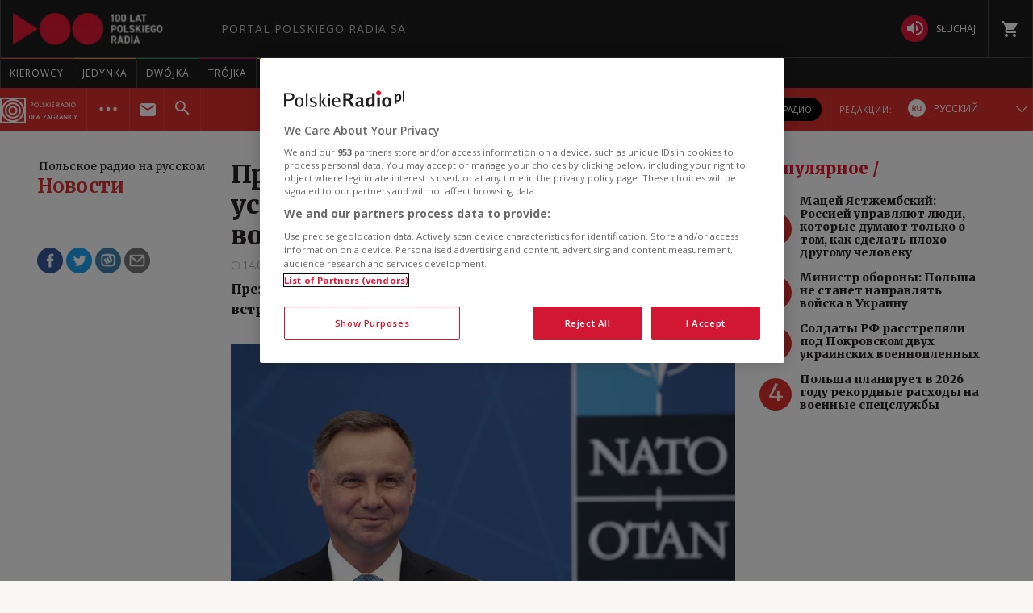

--- FILE ---
content_type: text/html; charset=utf-8
request_url: https://www.polskieradio.pl/397/7830/Artykul/2754615,%D0%9F%D1%80%D0%B5%D0%B7%D0%B8%D0%B4%D0%B5%D0%BD%D1%82-%D0%9F%D0%BE%D0%BB%D1%8C%D1%88%D0%B8-%D0%9D%D0%B5%D0%BE%D0%B1%D1%85%D0%BE%D0%B4%D0%B8%D0%BC%D0%BE-%D1%83%D1%81%D0%B8%D0%BB%D0%B5%D0%BD%D0%B8%D0%B5-%D0%BF%D1%80%D0%B8%D1%81%D1%83%D1%82%D1%81%D1%82%D0%B2%D0%B8%D1%8F-%D0%9D%D0%90%D0%A2%D0%9E-%D0%BD%D0%B0-%D0%B2%D0%BE%D1%81%D1%82%D0%BE%D1%87%D0%BD%D0%BE%D0%BC-%D1%84%D0%BB%D0%B0%D0%BD%D0%B3%D0%B5
body_size: 56988
content:
<!DOCTYPE html>
<html prefix="og: https://ogp.me/ns#" xmlns:fb="https://www.facebook.com/2008/fbml" lang="pl-PL">
    <head id="ctl00_ctl00_ctl00_head1"><meta charset="utf-8" /><title>
	&#1055;&#1088;&#1077;&#1079;&#1080;&#1076;&#1077;&#1085;&#1090; &#1055;&#1086;&#1083;&#1100;&#1096;&#1080;: &#1053;&#1077;&#1086;&#1073;&#1093;&#1086;&#1076;&#1080;&#1084;&#1086; &#1091;&#1089;&#1080;&#1083;&#1077;&#1085;&#1080;&#1077; &#1087;&#1088;&#1080;&#1089;&#1091;&#1090;&#1089;&#1090;&#1074;&#1080;&#1103; &#1053;&#1040;&#1058;&#1054; &#1085;&#1072; &#1074;&#1086;&#1089;&#1090;&#1086;&#1095;&#1085;&#1086;&#1084; &#1092;&#1083;&#1072;&#1085;&#1075;&#1077; - Польское радио на русском
</title><link rel="dns-prefetch" href="http://fonts.googleapis.com" /><link rel="dns-prefetch" href="http://static.prsa.pl" /><link rel="dns-prefetch" href="http://static.polskieradio.pl" /><link rel="dns-prefetch" href="http://cdn.prsa.pl" /><link rel="dns-prefetch" href="http://api.polskieradio.pl" /><link rel="dns-prefetch" href="http://apipr.polskieradio.pl" /><link rel="dns-prefetch" href="http://embed.polskieradio.pl" /><link rel="dns-prefetch" href="http://stats.polskieradio.pl" /><link rel="dns-prefetch" href="http://www.google-analytics.com" /><link rel="dns-prefetch" href="http://fonts.gstatic.com/" /><link rel="dns-prefetch" href="http://www.googletagmanager.com" /><link rel="dns-prefetch" href="http://ajax.googleapis.com" /><link rel="preconnect" href="https://fonts.googleapis.com" crossorigin="" /><link rel="preconnect" href="https://fonts.gstatic.com" crossorigin="" /><link rel="preconnect" href="https://ajax.googleapis.com" crossorigin="" /><link rel="preconnect" href="https://www.googletagmanager.com" crossorigin="" /><link rel="dns-prefetch" href="https://cdn.polskieradio.pl" /><link rel="preconnect" href="http://cdn.polskieradio.pl" /><link rel="dns-prefetch" href="https://cdn.cookielaw.org" /><link rel="preconnect" href="http://cdn.cookielaw.org" /><script>var config = {"debug":false,"ova":false,"device":"desktop","cookiePlayer":"PR_PLAYER_NEW","cookieSong":"PR_PLAYER_TMP_NEW","fileserver":"//static.prsa.pl/","isEnabledPlayer":false,"streaming":true,"gfkContentId":"польское-радио-на-русском_397","hitmapEnable":true,"hContrast":true,"advertising":{"section":"польское-радио-на-русском","category":"новости"},"categorization":"pozostale"};</script>
<meta http-equiv="X-UA-Compatible" content="IE=edge">
<meta name="viewport" content="width=device-width, initial-scale=1.0">
    
<!-- (C)2000-2024 Gemius SA - gemiusPrism  / pp.polskieradio.pl2/Default section -->
<script type="text/javascript">
    var pp_gemius_identifier = 'bV.r28_AAI4V_sTmH4vPNNWb76bZOI7_5H80oSKzXuP.R7';

    function gemius_pending(i) { window[i] = window[i] || function () { var x = window[i + '_pdata'] = window[i + '_pdata'] || []; x[x.length] = Array.prototype.slice.call(arguments, 0); }; };
    (function (cmds) { var c; while (c = cmds.pop()) gemius_pending(c) })(['gemius_cmd', 'gemius_hit', 'gemius_event', 'gemius_init', 'pp_gemius_hit', 'pp_gemius_event', 'pp_gemius_init']);
    window.pp_gemius_cmd = window.pp_gemius_cmd || window.gemius_cmd;
    (function (d, t) {
        try {
            var gt = d.createElement(t), s = d.getElementsByTagName(t)[0], l = 'http' + ((location.protocol == 'https:') ? 's' : ''); gt.setAttribute('async', 'async');
            gt.setAttribute('defer', 'defer'); gt.src = l + '://gapl.hit.gemius.pl/xgemius.js'; s.parentNode.insertBefore(gt, s);
        } catch (e) { }
    })(document, 'script');
</script>


    
    
    
    
    
    
   

<link href="//fonts.googleapis.com/css?family=Hammersmith+One&subset=latin,latin-ext&display=swap" rel="preload" as="style" onload="this.onload=null;this.rel='stylesheet'">
<link href="//fonts.googleapis.com/css?family=Open+Sans:300italic,400italic,600italic,700italic,800italic,300,400,600,700,800&subset=latin,latin-ext&display=swap" rel="preload" as="style" onload="this.onload=null;this.rel='stylesheet'">
<link href="//fonts.googleapis.com/css?family=Titillium+Web:300,400,600,700,900&subset=latin,latin-ext&display=swap" rel="preload" as="style" onload="this.onload=null;this.rel='stylesheet'">
<link href="//fonts.googleapis.com/icon?family=Material+Icons&display=swap" rel="preload" as="style" onload="this.onload=null;this.rel='stylesheet'">

<link href="//maxcdn.bootstrapcdn.com/font-awesome/4.5.0/css/font-awesome.min.css" rel="preload" as="style" onload="this.onload=null;this.rel='stylesheet'">

<link href="/style/responsive2/responsive.no-reload.bootstrap.min.css?v=1.0.8944.15777" rel="preload" as="style" onload="this.onload=null;this.rel='stylesheet'" />

<script src="/scripts/responsive2/responsive.swiper.js?v=1.0.8944.15777"></script>    
<script src="/scripts/responsive2/responsive.jquerymisc.js?v=1.0.8944.15777"></script>
<script defer src="/scripts/responsive2/responsive.min.opt.js?v=1.0.8944.15777"></script>


            <script src="//www.polskieradio.pl/vastconfig/player.vast.js?v=1.0.8944.15777"></script>
        

    <link href="/style/responsive2/responsive.reload.min.css?v=1.0.8944.15777" rel="stylesheet" type="text/css" />
    <script defer src="/scripts/widget.PrsaAjaxTabs.js"></script>
    <script src="/scripts/jquery.tabs.js" defer></script>
    <script src="/scripts/responsive2/responsive.jqueryplayer.js"></script>
    <script type="text/javascript" src="//static.prsa.pl/scripts/jwplayer-7.12.8/jwplayer.js?v=1.0.8944.15777"></script>
    

    <link href="/style/responsive2/responsive.no-reload.min.css?v=1.0.8944.15777" rel="preload" as="style" onload="this.onload=null;this.rel='stylesheet'" /> 

    



<link type="text/css" href="//static.prsa.pl/App_Themes/_External/_style/Main.min.css?v=1.0.8944.15773" rel="stylesheet" />


    

    <!-- Google Optimize Anti-flicker snippet  -->
    <style>.async-hide { opacity: 0 !important} </style>
    <script async>(function (a, s, y, n, c, h, i, d, e) {
        s.className += ' ' + y; h.start = 1 * new Date;
        h.end = i = function () { s.className = s.className.replace(RegExp(' ?' + y), '') };
        (a[n] = a[n] || []).hide = h; setTimeout(function () { i(); h.end = null }, c); h.timeout = c;
    })(window, document.documentElement, 'async-hide', 'dataLayer', 4000,
        { 'GTM-WC9S9PQ': true });</script>

        <!-- Google Tag Manager -->
        <script async>(function (w, d, s, l, i) {
        w[l] = w[l] || []; w[l].push({
            'gtm.start':
                new Date().getTime(), event: 'gtm.js'
        }); var f = d.getElementsByTagName(s)[0],
            j = d.createElement(s), dl = l != 'dataLayer' ? '&l=' + l : ''; j.async = true; j.src =
            'https://www.googletagmanager.com/gtm.js?id=' + i + dl; f.parentNode.insertBefore(j, f);
    })(window, document, 'script', 'dataLayer', 'GTM-WC9S9PQ');</script>
    <!-- End Google Tag Manager -->


    
    
    
        <meta name="robots" content="index, follow" />
    
    <link rel="stylesheet" href="/App_Themes/_External/_style/article_subpage/ArticleMain.min.css" type="text/css" />

    
     <!--[if lt IE 9]>
      <script src="//static.prsa.pl/scripts/responsive/html5shiv.js?v=1.0.8944.15777"></script>
      <script src="//static.prsa.pl/scripts/responsive/respond.min.js?v=1.0.8944.15777"></script>
    <![endif]-->
   
    <meta property="og:title" content="&#1055;&#1088;&#1077;&#1079;&#1080;&#1076;&#1077;&#1085;&#1090; &#1055;&#1086;&#1083;&#1100;&#1096;&#1080;: &#1053;&#1077;&#1086;&#1073;&#1093;&#1086;&#1076;&#1080;&#1084;&#1086; &#1091;&#1089;&#1080;&#1083;&#1077;&#1085;&#1080;&#1077; &#1087;&#1088;&#1080;&#1089;&#1091;&#1090;&#1089;&#1090;&#1074;&#1080;&#1103; &#1053;&#1040;&#1058;&#1054; &#1085;&#1072; &#1074;&#1086;&#1089;&#1090;&#1086;&#1095;&#1085;&#1086;&#1084; &#1092;&#1083;&#1072;&#1085;&#1075;&#1077;"/>
<meta property="og:type" content="article"/>
<meta property="og:url" content="https://www.polskieradio.pl/397/7830/artykul/2754615,президент-польши-необходимо-усиление-присутствия-нато-на-восточном-фланге"/>
<meta property="og:site_name" content="PolskieRadio.pl"/>
<meta property="og:description" content="&#1055;&#1088;&#1077;&#1079;&#1080;&#1076;&#1077;&#1085;&#1090;&#1099; &#1055;&#1086;&#1083;&#1100;&#1096;&#1080; &#1080; &#1057;&#1064;&#1040; &#1087;&#1086; &#1080;&#1085;&#1080;&#1094;&#1080;&#1072;&#1090;&#1080;&#1074;&#1077; &#1072;&#1084;&#1077;&#1088;&#1080;&#1082;&#1072;&#1085;&#1089;&#1082;&#1086;&#1081; &#1089;&#1090;&#1086;&#1088;&#1086;&#1085;&#1099; &#1074;&#1089;&#1090;&#1088;&#1077;&#1090;&#1080;&#1083;&#1080;&#1089;&#1100; &#1085;&#1072;&#1082;&#1072;&#1085;&#1091;&#1085;&#1077; &#1089;&#1072;&#1084;&#1084;&#1080;&#1090;&#1072; &#1053;&#1040;&#1058;&#1054; &#1074; &#1041;&#1088;&#1102;&#1089;&#1089;&#1077;&#1083;&#1077;."/>
<meta property="og:image" content="https://static.prsa.pl/images/90454daa-32c6-470e-be03-b19edcd1d2ca.jpg"/>
<meta property="twitter:card" content="summary_large_image"/>
<meta property="twitter:site" content="@PolskieRadiopl1"/>
<meta name="description" content="&#1055;&#1088;&#1077;&#1079;&#1080;&#1076;&#1077;&#1085;&#1090;&#1099;&#32;&#1055;&#1086;&#1083;&#1100;&#1096;&#1080;&#32;&#1080;&#32;&#1057;&#1064;&#1040;&#32;&#1087;&#1086;&#32;&#1080;&#1085;&#1080;&#1094;&#1080;&#1072;&#1090;&#1080;&#1074;&#1077;&#32;&#1072;&#1084;&#1077;&#1088;&#1080;&#1082;&#1072;&#1085;&#1089;&#1082;&#1086;&#1081;&#32;&#1089;&#1090;&#1086;&#1088;&#1086;&#1085;&#1099;&#32;&#1074;&#1089;&#1090;&#1088;&#1077;&#1090;&#1080;&#1083;&#1080;&#1089;&#1100;&#32;&#1085;&#1072;&#1082;&#1072;&#1085;&#1091;&#1085;&#1077;&#32;&#1089;&#1072;&#1084;&#1084;&#1080;&#1090;&#1072;&#32;&#1053;&#1040;&#1058;&#1054;&#32;&#1074;&#32;&#1041;&#1088;&#1102;&#1089;&#1089;&#1077;&#1083;&#1077;." /><link href="https://www.polskieradio.pl/397/7830/artykul/2754615,&#1087;&#1088;&#1077;&#1079;&#1080;&#1076;&#1077;&#1085;&#1090;-&#1087;&#1086;&#1083;&#1100;&#1096;&#1080;-&#1085;&#1077;&#1086;&#1073;&#1093;&#1086;&#1076;&#1080;&#1084;&#1086;-&#1091;&#1089;&#1080;&#1083;&#1077;&#1085;&#1080;&#1077;-&#1087;&#1088;&#1080;&#1089;&#1091;&#1090;&#1089;&#1090;&#1074;&#1080;&#1103;-&#1085;&#1072;&#1090;&#1086;-&#1085;&#1072;-&#1074;&#1086;&#1089;&#1090;&#1086;&#1095;&#1085;&#1086;&#1084;-&#1092;&#1083;&#1072;&#1085;&#1075;&#1077;" rel="canonical" /></head>
    
<body id="ctl00_ctl00_ctl00_ContentPlaceHolder1_bodyCtrl" class="id7715&#32;ArticleMasterModern&#32;ExternalArticle&#32;polskieradio">

<!-- Google Tag Manager (noscript) -->
<noscript><iframe src="https://www.googletagmanager.com/ns.html?id=GTM-WC9S9PQ"
height="0" width="0" style="display:none;visibility:hidden"></iframe></noscript>
<!-- End Google Tag Manager (noscript) -->

<div id="fb-root"></div>


<div id="ajax-wrap-body">
    
    <span id="categoryName" style="display:none;" data-category-name="Новости">Новости</span>
<!-- <script defer src="/App_Themes/_External/Scripts/cookies/cookie-info-rus.js"></script>

<script>
    window.addEventListener('load', function() {
        var rodoVisibleSpring = localStorage.getItem('rodoStoreRus');

        if(!(rodoVisibleSpring  === "true")) {
            var rodoModal = document.querySelector('.rodo-modal');
            var closeBtn = document.querySelector('.rodo-modal__close');
            var acceptBtn = document.querySelector('.rodo-modal__accept');
            rodoModal.classList.add('rodo-modal_active');

            closeBtn.addEventListener('click', function(e) {
                e.stopPropagation();
                rodoModal.classList.remove('rodo-modal_active');
                localStorage.setItem('rodoStoreRus', "true");
            });
            acceptBtn.addEventListener('click', function(e) {
                e.stopPropagation();
                rodoModal.classList.remove('rodo-modal_active');
                localStorage.setItem('rodoStoreRus', "true");
            });
        }

    });

</script> -->

<!-- one trust cookies tool -->
<script
  defer
  src="https://cdn.cookielaw.org/scripttemplates/otSDKStub.js"
  type="text/javascript"
  charset="UTF-8"
  data-domain-script="862184ff-e0e1-47d2-9fb1-c74d168817fc"
></script>
<script type="text/javascript">
  function OptanonWrapper() {}
</script>

<style>
  .external-menu .prMobileFooter {
    width: 96px;
    left: 50%;
    transform: translateX(-50%);
    border-top-left-radius: 150px;
    border-top-right-radius: 150px;
    height: 47px;
    box-shadow: 0px 0px 6px 2px rgba(0, 0, 0, 0.21);
  }

  .external-menu .prMobileFooter svg {
    width: 24px;
    height: 24px;
    position: absolute;
    top: 5px;
  }

  .external-menu .prMobileFooter a p {
    margin: 0;
    position: absolute;
    bottom: 4px;
    font-size: 10px;
  }
  .menu-pr-programs__link--prd:before {
    background-color: #00a6e8 !important;
  }
  .menu-pr-programs__link--kierowcy:before {
    background-color: rgb(243, 70, 63) !important;
  }

  /*podcasty*/
  @media (min-width: 768px) {
    #podcasty .menu-pr-programs__link {
      background-color: #3a3a3a !important;
    }
    #podcasty:hover .menu-pr-programs__link {
      background-color: transparent !important;
    }
    #podcasty .menu-pr-programs__link:before {
      background-color: #e31936;
    }
  }

  @media (min-width: 768px) and (max-width: 991px) {
    #extMenu .menu-pr-programs__link {
      font-size: 10px;
    }
  }

  @media (max-width: 767px) {
    .podcasty-item {
      margin-left: -15px !important;
      margin-right: -15px !important;
      margin-top: -1px !important;
    }
    .podcasty-item .list-item {
      background-color: #3a3a3a !important;
      padding-left: 15px;
    }
    .podcasty-item .item-title {
      border-bottom: none;
    }
  }

  @media (max-width: 1280px) {
    .external-menu .container {
      width: 100%;
      padding: 0;
    }
  }

  #extMenu .menu-header .logo {
    background: url("//static.prsa.pl/742d4019-bf97-4613-a29f-d16f4a9f0cda.file") !important;
    background-repeat: no-repeat !important;
    background-size: contain !important;
    width: 228px !important;
    height: 40px;
  }

  #prMobileMenu .mobile-menu-wrapper .logo-wrapper .logo {
    background: url("//static.prsa.pl/742d4019-bf97-4613-a29f-d16f4a9f0cda.file") !important;
    background-repeat: no-repeat !important;
    background-size: contain !important;
    width: auto;
    height: 26px !important;
  }
  .submenu-ext__wrapper .podcasts {
    display: flex;
    align-items: center;
    margin: 0 10px 0 0;
  }
  .submenu-ext__wrapper .radio {
    display: flex;
    align-items: center;
    margin-right: 10px;
  }
  .submenu-ext__wrapper .podcasts a,
  .submenu-ext__wrapper .radio a,
  .submenu-more__item.submenu-listen .podcasts a,
  .submenu-more__item.submenu-listen .radio a {
    display: flex;
    padding: 7px 12px;
    justify-content: center;
    align-items: center;
    gap: 7px;
    border-radius: 27px;
    background: #000;
    color: #fff;
    font-family: "Open Sans";
    font-size: 10px;
    font-style: normal;
    font-weight: 400;
    text-transform: uppercase;
  }
  .submenu-ext__wrapper .radio a,
  .submenu-more__item.submenu-listen .radio a {
    padding: 8.75px 12px;
  }
  .prdz-logo-link.menu-ext-logo {
    padding: 0;
    margin-right: 10px;
  }
  .prdz-logo {
    max-width: 99%;
  }
  .submenu-ext-category--flags
    .submenu-ext-category__item:nth-child(2)
    .menu-ext-redaction__link:first-child {
    border-left: none;
    border-right: none;
  }
  .submenu-ext-category--flags
    .submenu-ext-category__item:nth-child(2)
    .menu-ext-redaction__link {
    background-color: #db2e2e;
  }
  .submenu-ext-category__item.menu-expand-item {
    border-right: none;
  }
  .submenu-ext-category__actions--link {
    padding: 12px 20px;
  }
  .submenu-more__link--main {
    background-color: #aa2525;
  }
  @media (max-width: 1280px) {
    .submenu-ext-category__actions--link {
      padding: 12px 10px;
    }
  }
  @media (max-width: 1100px) {
    .submenu-ext-category__item .prdz-logo {
      display: block;
    }
  }
  @media (max-width: 992px) {
    .menu-pr-programs__link--pr24 {
      padding: 4px 11px;
    }
  }
  @media (max-width: 767px) {
    .menu-ext-logo {
      padding: 2px 11px 2px 0;
    }
    .submenu-more__item.submenu-listen {
      display: flex;
      justify-content: space-around;
      padding: 10px 0;
    }
    .submenu-more__item.submenu-listen .podcasts a,
    .submenu-more__item.submenu-listen .radio a {
      padding: 4px 12px;
    }
    .submenu-more__item.submenu-listen .radio a {
      padding: 4.75px 12px;
    }
  }
  @media (max-width: 359px) {
    .submenu-ext-category .submenu-more__mobile.show {
      top: 139px;
    }
  }
  .flag-ru {
    width: 21.5px;
    height: 21.5px;
    margin-right: 10px;
  }
  @media (max-width: 767px) {
    .flag-ru {
      margin-right: 0px;
    }
  }
</style>

<!-- <div class="rodo-modal">
    <div class="rodo-modal__content">
        <div class="rodo-modal__logo-wrapper">
            <div class="rodo-modal__logo-portal"></div>
            <div class="rodo-modal__logo-radio"></div>
            <div class="rodo-modal__close">X</div>
        </div>
        <div class="rodo-modal__info">
            <div class="rodo-modal__title">
                Уважаемый пользователь!
            </div>
            <div class="rodo-modal__description">
                25 мая 2018 года вступило в силу Распоряжение Европейского парламента и Европейского совета 2016/679 от 27 апреля 2016 г. (RODO). Предлагаем ознакомиться с информацией, касающейся обработки персональных данных на портале PolskieRadio.pl
            </div>
        </div>
        <div class="rodo-modal__rules">
            <span>1.</span>Администратором данных является Polskie Radio S.A. с местонахождением в Варшаве, Алея Неподлеглости  77/85, 00-977 Варшава. <br>
            <span>2.</span>В вопросах, связанных с Вашими данными, необходимо контактироваться с Инспектором по защите данных, e-mail: iod@polskieradio.pl , тел. 22 645 34 03. <br>
            <span>3.</span>Персональные данные в маркетинговых целях будут обрабатываться на основании согласия.<br>
            <span>4.</span>Доступ к персональным данным может осуществляться исключительно с целью правильной реализации услуг, указанных в политике конфиденциальности.<br>
            <span>5.</span>Персональные данные не будут передаваться за пределы Европейской экономической зоны или международным организациям. <br>
            <span>6.</span>Согласно закону, персональные данные будут хранится в течение 5 лет после деактивации аккаунта.<br>
            <span>7.</span>Вы имеете право доступа к своим персональным данным, можете исправлять их, переносить, удалять или ограничивать обработку.<br>
            <span>8.</span>Вы имеете право опротестовать дальнейшую обработку данных, а в случае выражения согласия на обработку у Вас есть право отозвать его.<br>
            <span>9.</span>У Вас есть право направить жалобу в контрольный орган.<br>
            <span>10.</span>Polskie Radio S.A. информирует о том, что в процессе обработки персональных данных не принимаются автоматизированные решения и не используется профилирование. <br>
        </div>
        <div class="rodo-modal__more">
            Больше информации по этому вопросу Вы найдете на страницах <a href="#" target="_blank">персональные данные</a> и политика <a href="#" target="_blank">конфиденциальности</a>.
        </div>
        <div class="rodo-modal__accept">ПРИНИМАЮ</div>
    </div>
</div> -->

<div class="external-menu external-menu--rus">
  <div id="prMobileMenuPane" class="box" data-idboxinstance="1100001">
    <div class="mobile-pane-wrapper">
      <i class="close-mobile-menu">
        <svg
          xmlns="http://www.w3.org/2000/svg"
          width="24"
          height="24"
          viewBox="0 0 24 24"
          fill="white"
        >
          <path
            d="M19 6.41L17.59 5 12 10.59 6.41 5 5 6.41 10.59 12 5 17.59 6.41 19 12 13.41 17.59 19 19 17.59 13.41 12z"
          />
          <path d="M0 0h24v24H0z" fill="none" />
        </svg>
      </i>
      <ul class="mobile-ul">
        <li class="mobile-li">
          <a href="https://radiokierowcow.pl/" class="list-item">
            <div class="item-title">Kierowcy</div>
          </a>
        </li>
        <li class="mobile-li">
          <a href="//polskieradio24.pl" class="list-item">
            <div class="item-title">wiadomości</div>
          </a>
        </li>
        <li class="mobile-li">
          <a href="/7,Jedynka" class="list-item">
            <div class="item-title">jedynka</div>
          </a>
        </li>
        <li class="mobile-li">
          <a href="/8,Dwojka" class="list-item">
            <div class="item-title">dwójka</div>
          </a>
        </li>
        <li class="mobile-li">
          <a href="/9,Trojka" class="list-item">
            <div class="item-title">trójka</div>
          </a>
        </li>
        <li class="mobile-li">
          <a href="/10,Czworka" class="list-item">
            <div class="item-title">czwórka</div>
          </a>
        </li>
        <li class="mobile-li">
          <a href="//polskieradio24.pl" class="list-item">
            <div class="item-title">polskie radio 24</div>
          </a>
        </li>
        <li class="mobile-li">
          <a href="/326" class="list-item">
            <div class="item-title">Chopin</div>
          </a>
        </li>
        <li class="mobile-li">
          <a href="/377" class="list-item">
            <div class="item-title">RCKL</div>
          </a>
        </li>
        <li class="mobile-li">
          <a href="http://www.thenews.pl" class="list-item">
            <div class="item-title">POLSKIE RADIO DLA ZAGRANICY</div>
          </a>
        </li>

        <li class="mobile-li">
          <a href="/18,Dzieci" class="list-item">
            <div class="item-title">polskie radio dzieciom</div>
          </a>
        </li>
        <li class="mobile-li podcasty-item">
          <a href="https://www.polskieradio.pl/" class="list-item">
            <div class="item-title">Podcasty</div>
          </a>
        </li>
      </ul>
      <ul class="mobile-ul">
        <li class="mobile-li">
          <a href="https://www.polskieradio.pl" class="list-item">
            <div class="item-title">kanały internetowe</div>
          </a>
        </li>
        <li class="mobile-li">
          <a href="/219,Serwisy-Specjalne-Polskiego-Radia" class="list-item">
            <div class="item-title">serwisy historyczne</div>
          </a>
        </li>
      </ul>
      <ul class="mobile-ul">
        <li class="mobile-li">
          <a href="/80,Reportaz" class="list-item">
            <div class="icon">
              <svg
                xmlns="http://www.w3.org/2000/svg"
                width="24"
                height="24"
                viewBox="0 0 24 24"
                fill="white"
              >
                <path
                  d="M17 20c-.29 0-.56-.06-.76-.15-.71-.37-1.21-.88-1.71-2.38-.51-1.56-1.47-2.29-2.39-3-.79-.61-1.61-1.24-2.32-2.53C9.29 10.98 9 9.93 9 9c0-2.8 2.2-5 5-5s5 2.2 5 5h2c0-3.93-3.07-7-7-7S7 5.07 7 9c0 1.26.38 2.65 1.07 3.9.91 1.65 1.98 2.48 2.85 3.15.81.62 1.39 1.07 1.71 2.05.6 1.82 1.37 2.84 2.73 3.55.51.23 1.07.35 1.64.35 2.21 0 4-1.79 4-4h-2c0 1.1-.9 2-2 2zM7.64 2.64L6.22 1.22C4.23 3.21 3 5.96 3 9s1.23 5.79 3.22 7.78l1.41-1.41C6.01 13.74 5 11.49 5 9s1.01-4.74 2.64-6.36zM11.5 9c0 1.38 1.12 2.5 2.5 2.5s2.5-1.12 2.5-2.5-1.12-2.5-2.5-2.5-2.5 1.12-2.5 2.5z"
                ></path>
                <path d="M0 0h24v24H0z" fill="none"></path>
              </svg>
            </div>
            <div class="item-title">studio reportażu<br />polskiego radia</div>
          </a>
        </li>
        <li class="mobile-li">
          <a href="/357" class="list-item">
            <div class="icon">
              <i
                class="theatre"
                style="
                  background: url('/style/responsive2/_img/theatre_icon.png')
                    center center no-repeat;
                  background-size: contain;
                "
              ></i>
            </div>
            <div class="item-title">teatr polskiego radia</div>
          </a>
        </li>
        <li class="mobile-li">
          <a href="/79,Orkiestra-Polskiego-Radia-w-Warszawie" class="list-item">
            <div class="icon">
              <svg
                xmlns="http://www.w3.org/2000/svg"
                width="24"
                height="24"
                viewBox="0 0 24 24"
                fill="white"
              >
                <path fill="none" d="M0 0h24v24H0z" />
                <path
                  d="M12 3v10.55c-.59-.34-1.27-.55-2-.55-2.21 0-4 1.79-4 4s1.79 4 4 4 4-1.79 4-4V7h4V3h-6z"
                />
              </svg>
            </div>
            <div class="item-title">Orkiestra Polskiego Radia w Warszawie</div>
          </a>
        </li>
        <li class="mobile-li">
          <a href="/211,Powiesci-na-antenie" class="list-item">
            <div class="icon">
              <svg
                xmlns="http://www.w3.org/2000/svg"
                xmlns:xlink="http://www.w3.org/1999/xlink"
                width="24"
                height="24"
                viewBox="0 0 24 24"
                fill="white"
              >
                <defs>
                  <path id="a" d="M0 0h24v24H0V0z" />
                </defs>
                <clipPath id="b">
                  <use xlink:href="#a" overflow="visible" />
                </clipPath>
                <path
                  clip-path="url(#b)"
                  d="M21 5c-1.11-.35-2.33-.5-3.5-.5-1.95 0-4.05.4-5.5 1.5-1.45-1.1-3.55-1.5-5.5-1.5S2.45 4.9 1 6v14.65c0 .25.25.5.5.5.1 0 .15-.05.25-.05C3.1 20.45 5.05 20 6.5 20c1.95 0 4.05.4 5.5 1.5 1.35-.85 3.8-1.5 5.5-1.5 1.65 0 3.35.3 4.75 1.05.1.05.15.05.25.05.25 0 .5-.25.5-.5V6c-.6-.45-1.25-.75-2-1zm0 13.5c-1.1-.35-2.3-.5-3.5-.5-1.7 0-4.15.65-5.5 1.5V8c1.35-.85 3.8-1.5 5.5-1.5 1.2 0 2.4.15 3.5.5v11.5z"
                />
              </svg>
            </div>
            <div class="item-title">lektury do słuchania</div>
          </a>
        </li>
        <li class="mobile-li">
          <a href="https://polskieradio.pl/ramowka" class="list-item">
            <div class="icon">
              <svg
                xmlns="http://www.w3.org/2000/svg"
                width="24"
                height="24"
                viewBox="0 0 24 24"
                fill="white"
              >
                <path d="M0 0h24v24H0z" fill="none" />
                <path
                  d="M17 10H7v2h10v-2zm2-7h-1V1h-2v2H8V1H6v2H5c-1.11 0-1.99.9-1.99 2L3 19c0 1.1.89 2 2 2h14c1.1 0 2-.9 2-2V5c0-1.1-.9-2-2-2zm0 16H5V8h14v11zm-5-5H7v2h7v-2z"
                />
              </svg>
            </div>
            <div class="item-title">ramówka</div>
          </a>
        </li>
        <li class="mobile-li">
          <a
            href="http://www2.polskieradio.pl/czestotliwosci"
            class="list-item"
          >
            <div class="icon">
              <svg
                xmlns="http://www.w3.org/2000/svg"
                width="24"
                height="24"
                viewBox="0 0 24 24"
                fill="white"
              >
                <path
                  d="M4 10.5c-.83 0-1.5.67-1.5 1.5s.67 1.5 1.5 1.5 1.5-.67 1.5-1.5-.67-1.5-1.5-1.5zm0-6c-.83 0-1.5.67-1.5 1.5S3.17 7.5 4 7.5 5.5 6.83 5.5 6 4.83 4.5 4 4.5zm0 12c-.83 0-1.5.68-1.5 1.5s.68 1.5 1.5 1.5 1.5-.68 1.5-1.5-.67-1.5-1.5-1.5zM7 19h14v-2H7v2zm0-6h14v-2H7v2zm0-8v2h14V5H7z"
                />
                <path fill="none" d="M0 0h24v24H0V0z" />
              </svg>
            </div>
            <div class="item-title">częstotliwości</div>
          </a>
        </li>
        <li class="mobile-li">
          <a href="http://sklep.polskieradio.pl/" class="list-item">
            <div class="icon">
              <svg
                xmlns="http://www.w3.org/2000/svg"
                width="24"
                height="24"
                viewBox="0 0 24 24"
                fill="white"
              >
                <path
                  d="M7 18c-1.1 0-1.99.9-1.99 2S5.9 22 7 22s2-.9 2-2-.9-2-2-2zM1 2v2h2l3.6 7.59-1.35 2.45c-.16.28-.25.61-.25.96 0 1.1.9 2 2 2h12v-2H7.42c-.14 0-.25-.11-.25-.25l.03-.12.9-1.63h7.45c.75 0 1.41-.41 1.75-1.03l3.58-6.49c.08-.14.12-.31.12-.48 0-.55-.45-1-1-1H5.21l-.94-2H1zm16 16c-1.1 0-1.99.9-1.99 2s.89 2 1.99 2 2-.9 2-2-.9-2-2-2z"
                />
                <path d="M0 0h24v24H0z" fill="none" />
              </svg>
            </div>
            <div class="item-title">sklep</div>
          </a>
        </li>
        <li class="mobile-li">
          <a href="/275,Szkolenia" class="list-item">
            <div class="icon">
              <svg
                xmlns="http://www.w3.org/2000/svg"
                width="24"
                height="24"
                viewBox="0 0 24 24"
                fill="white"
              >
                <path d="M0 0h24v24H0z" fill="none" />
                <path
                  d="M12 12.25c1.24 0 2.25-1.01 2.25-2.25S13.24 7.75 12 7.75 9.75 8.76 9.75 10s1.01 2.25 2.25 2.25zm4.5 4c0-1.5-3-2.25-4.5-2.25s-4.5.75-4.5 2.25V17h9v-.75zM19 3H5c-1.1 0-2 .9-2 2v14c0 1.1.9 2 2 2h14c1.1 0 2-.9 2-2V5c0-1.1-.9-2-2-2zm0 16H5V5h14v14z"
                />
              </svg>
            </div>
            <span class="item-title">szkolenia</span>
          </a>
        </li>
        <li class="mobile-li">
          <a href="/275/8869,Akademia" class="list-item">
            <div class="icon">
              <svg
                xmlns="http://www.w3.org/2000/svg"
                width="24"
                height="24"
                viewBox="0 0 24 24"
                fill="white"
              >
                <path d="M0 0h24v24H0z" fill="none" />
                <path
                  d="M12 12.25c1.24 0 2.25-1.01 2.25-2.25S13.24 7.75 12 7.75 9.75 8.76 9.75 10s1.01 2.25 2.25 2.25zm4.5 4c0-1.5-3-2.25-4.5-2.25s-4.5.75-4.5 2.25V17h9v-.75zM19 3H5c-1.1 0-2 .9-2 2v14c0 1.1.9 2 2 2h14c1.1 0 2-.9 2-2V5c0-1.1-.9-2-2-2zm0 16H5V5h14v14z"
                />
              </svg>
            </div>
            <span class="item-title">Akademia Radiowa</span>
          </a>
        </li>
      </ul>
    </div>
  </div>
  <div id="extMobileMenu">
    <div id="prMobileMenu" class="box" data-idboxinstance="1100003">
      <div class="mobile-menu-wrapper">
        <div id="btnMobileNav">
          <svg
            xmlns="http://www.w3.org/2000/svg"
            fill="white"
            width="24"
            height="24"
            viewBox="0 0 24 24"
          >
            <path d="M0 0h24v24H0z" fill="none" />
            <path d="M3 18h18v-2H3v2zm0-5h18v-2H3v2zm0-7v2h18V6H3z" />
          </svg>
        </div>
        <div class="logo-wrapper">
          <a
            href="/"
            class="logo"
            style="
              background: url('/style/responsive2/_img/radio-logo.png') center
                center no-repeat;
              background-size: contain;
            "
          ></a>
        </div>
        <a class="shop" href="http://sklep.polskieradio.pl/" target="_blank">
          <svg
            xmlns="http://www.w3.org/2000/svg"
            fill="white"
            width="24"
            height="24"
          >
            <path
              d="M7 18a2 2 0 1 0 0 4 2 2 0 0 0 0-4zM1 2v2h2l4 8-2 2v1l2 2h12v-2H7l1-2h8l1-1 4-7-1-1H5L4 2H1zm16 16a2 2 0 1 0 0 4 2 2 0 0 0 0-4z"
            />
            <path d="M0 0h24v24H0z" fill="none" />
          </svg>
        </a>
        <span class="submenu-ext-category__search">
          <div
            id="searchBarMobileExt"
            class="box menu-search-bar"
            data-idboxinstance="1100014"
          >
            <div class="search-wrapper">
              <input
                type="text"
                id="globalsearchMobileExt"
                name="search"
                placeholder="Впишите слова для поиска"
              />
              <div class="button">
                <span>
                  <svg
                    xmlns="http://www.w3.org/2000/svg"
                    fill="white"
                    width="24"
                    height="24"
                  >
                    <path
                      d="M15.5 14h-.8l-.3-.3c1-1.1 1.6-2.6 1.6-4.2a6.5 6.5 0 1 0-2.3 5l.3.2v.8l5 5 1.5-1.5-5-5zm-6 0a4.5 4.5 0 1 1 0-9 4.5 4.5 0 0 1 0 9z"
                    />
                    <path d="M0 0h24v24H0z" fill="none" />
                  </svg>
                </span>
              </div>
            </div>
          </div>
          <div
            class="item-select"
            id="searchToggleMobileExt"
            data-idboxinstance="1100012"
            style="height: 100%"
          >
            <div class="btn-search-toggle">
              <i class="open-icon">
                <svg
                  xmlns="http://www.w3.org/2000/svg"
                  fill="white"
                  width="24"
                  height="24"
                >
                  <path
                    d="M15.5 14h-.8l-.3-.3c1-1.1 1.6-2.6 1.6-4.2a6.5 6.5 0 1 0-2.3 5l.3.2v.8l5 5 1.5-1.5-5-5zm-6 0a4.5 4.5 0 1 1 0-9 4.5 4.5 0 0 1 0 9z"
                  />
                  <path d="M0 0h24v24H0z" fill="none" />
                </svg>
              </i>
              <i class="close-icon">
                <svg
                  xmlns="http://www.w3.org/2000/svg"
                  width="24"
                  height="24"
                  viewBox="0 0 24 24"
                  fill="white"
                >
                  <path
                    d="M19 6.41L17.59 5 12 10.59 6.41 5 5 6.41 10.59 12 5 17.59 6.41 19 12 13.41 17.59 19 19 17.59 13.41 12z"
                  ></path>
                  <path d="M0 0h24v24H0z" fill="none"></path>
                </svg>
              </i>
            </div>
          </div>
        </span>
      </div>
    </div>
    <div class="menu-ext">
      <div class="menu-ext__wrapper">
        <a href="/397" class="menu-ext-logo">
          <svg
            class="prdz-logo"
            width="175"
            height="53"
            viewBox="0 0 175 53"
            fill="none"
            xmlns="http://www.w3.org/2000/svg"
          >
            <path
              fill-rule="evenodd"
              clip-rule="evenodd"
              d="M29.1997 11.0999C19.1997 11.0999 11.0996 19.2 11.0996 29.2C11.0996 39.2 19.1997 47.2998 29.1997 47.2998C39.1997 47.2998 47.2998 39.2 47.2998 29.2C47.2998 19.2 39.1997 11.0999 29.1997 11.0999ZM29.1997 43.5C21.2997 43.5 14.8997 37.0998 14.8997 29.2998C14.8997 21.3998 21.2997 15 29.1997 15C37.0997 15 43.4998 21.3998 43.4998 29.2998C43.4998 37.0998 37.0997 43.5 29.1997 43.5Z"
              fill="white"
            ></path>
            <path
              fill-rule="evenodd"
              clip-rule="evenodd"
              d="M29.1997 19.0999C23.5997 19.0999 19.0996 23.6 19.0996 29.2C19.0996 34.8 23.5997 39.2998 29.1997 39.2998C34.7997 39.2998 39.2998 34.8 39.2998 29.2C39.2998 23.6 34.7997 19.0999 29.1997 19.0999ZM29.1997 35.5999C25.6997 35.5999 22.7998 32.7 22.7998 29.2C22.7998 25.7 25.6997 22.7998 29.1997 22.7998C32.6997 22.7998 35.5996 25.7 35.5996 29.2C35.5996 32.7 32.6997 35.5999 29.1997 35.5999Z"
              fill="white"
            ></path>
            <path
              fill-rule="evenodd"
              clip-rule="evenodd"
              d="M0 0V58.2998H58.3999V0H0ZM54.5999 24C52.4999 13.9 44.5999 5.8998 34.3999 3.7998H54.5999V24ZM51.2 29.2C51.2 41.4 41.2999 51.2 29.2 51.2C17 51.2 7.19995 41.2999 7.19995 29.2C7.19995 17 17.1 7.19995 29.2 7.19995C41.4 7.19995 51.2 17 51.2 29.2ZM24 3.8999C13.9 5.9999 5.90005 13.8999 3.80005 24.0999V3.8999H24ZM3.80005 34.3999C5.90005 44.4999 13.8 52.5 24 54.5H3.80005V34.3999ZM34.3999 54.5C44.4999 52.4 52.4999 44.4999 54.5999 34.3999V54.5H34.3999Z"
              fill="white"
            ></path>
            <path
              fill-rule="evenodd"
              clip-rule="evenodd"
              d="M71.8997 16.0999C73.2997 16.0999 73.9998 15.6 73.9998 14.5C73.9998 13.5 73.2998 13 71.7998 13H71.2998V16.2H71.8997V16.0999ZM71.2998 21.5999H69.7998V11.5H71.4998C73.0998 11.5 73.6998 11.5999 74.2998 12.0999C74.9998 12.5999 75.3997 13.5 75.3997 14.5C75.3997 16.3 74.0998 17.5 71.9998 17.5H71.2998V21.5999Z"
              fill="white"
            ></path>
            <path
              fill-rule="evenodd"
              clip-rule="evenodd"
              d="M78.2002 16.5999C78.2002 18.6999 79.9002 20.3999 82.0002 20.3999C84.1002 20.3999 85.8003 18.6999 85.8003 16.5999C85.8003 14.3999 84.2002 12.7998 82.0002 12.7998C79.9002 12.6998 78.2002 14.3999 78.2002 16.5999ZM87.3003 16.5999C87.3003 19.4999 84.9002 21.7998 82.0002 21.7998C79.0002 21.7998 76.7002 19.5 76.7002 16.5C76.7002 13.7 79.1002 11.2998 82.0002 11.2998C84.9002 11.2998 87.3003 13.6999 87.3003 16.5999Z"
              fill="white"
            ></path>
            <path
              fill-rule="evenodd"
              clip-rule="evenodd"
              d="M90.8999 20.2H93.8999V21.5999H89.3999V11.5H90.8999V20.2Z"
              fill="white"
            ></path>
            <path
              fill-rule="evenodd"
              clip-rule="evenodd"
              d="M100 13.7C99.5 12.9 99.2 12.7 98.5 12.7C97.7 12.7 97 13.2 97 14C97 14.3 97.2 14.5998 97.5 14.7998C97.8 14.9998 97.6999 15 99.0999 15.5C100.7 16.2 101.5 17.0999 101.5 18.3999C101.5 20.2999 100.1 21.7 98.3 21.7C96.5 21.7 95.3 20.6 95 18.7L96.5 18.3999C96.6 18.9999 96.6 19.2 96.8 19.5C97.1 20 97.6 20.2998 98.3 20.2998C99.3 20.2998 100 19.5999 100 18.5999C100 17.9999 99.8 17.5998 99.3 17.2998C99.1 17.0998 98.7999 16.9999 98.5999 16.8999L98.3 16.7998L98 16.7L97.7 16.5999C96.3 15.9999 95.5999 15.1999 95.5999 14.0999C95.5999 12.5999 96.8999 11.3999 98.5999 11.3999C99.7999 11.3999 100.7 11.8999 101.3 13.0999L100 13.7Z"
              fill="white"
            ></path>
            <path
              fill-rule="evenodd"
              clip-rule="evenodd"
              d="M108.9 11.5H111L106.4 16.0999L111 21.5999H109L105.3 17.0999L105 17.3999V21.5999H103.5V11.5H105V15.5L108.9 11.5Z"
              fill="white"
            ></path>
            <path d="M114 11.5H112.5V21.5999H114V11.5Z" fill="white"></path>
            <path
              fill-rule="evenodd"
              clip-rule="evenodd"
              d="M118.2 12.8999V15.3999H122.1V16.7998H118.2V20.2H122.2V21.5999H116.6V11.5H122.2V12.8999H118.2Z"
              fill="white"
            ></path>
            <path
              fill-rule="evenodd"
              clip-rule="evenodd"
              d="M130.4 16.0999C131.8 16.0999 132.6 15.4999 132.6 14.3999C132.6 13.3999 131.9 12.8999 130.5 12.8999H130V16.0999H130.4ZM134.9 21.5999H133L130.1 17.5H129.8V21.5999H128.3V11.5H130.1C131.4 11.5 132.1 11.6999 132.8 12.0999C133.5 12.5999 134 13.5 134 14.5C134 15.9 133.1 17.0998 131.7 17.2998L134.9 21.5999Z"
              fill="white"
            ></path>
            <path
              fill-rule="evenodd"
              clip-rule="evenodd"
              d="M140.9 14.2998L139.3 17.7H142.4L140.9 14.2998ZM138.7 19.0999L137.6 21.5999H136L141 10.8999L145.8 21.5999H144.1L143 19.0999H138.7Z"
              fill="white"
            ></path>
            <path
              fill-rule="evenodd"
              clip-rule="evenodd"
              d="M148.9 20.2C150.1 20.2 150.9 20 151.6 19.5C152.5 18.8 153 17.7999 153 16.5999C153 15.3999 152.5 14.3 151.6 13.7C150.9 13.2 150.1 13 148.9 13H148.2V20.2H148.9ZM146.7 11.5H148.8C150.5 11.5 151.6 11.8 152.6 12.5C153.9 13.4 154.6 14.8999 154.6 16.5999C154.6 18.2999 153.9 19.7 152.6 20.7C151.6 21.4 150.7 21.7 148.9 21.7H146.8V11.5H146.7Z"
              fill="white"
            ></path>
            <path d="M158.1 11.5H156.6V21.5999H158.1V11.5Z" fill="white"></path>
            <path
              fill-rule="evenodd"
              clip-rule="evenodd"
              d="M161.8 16.5999C161.8 18.6999 163.5 20.3999 165.6 20.3999C167.7 20.3999 169.4 18.6999 169.4 16.5999C169.4 14.3999 167.8 12.7998 165.6 12.7998C163.4 12.6998 161.8 14.3999 161.8 16.5999ZM170.8 16.5999C170.8 19.4999 168.4 21.7998 165.5 21.7998C162.5 21.7998 160.2 19.5 160.2 16.5C160.2 13.7 162.6 11.2998 165.5 11.2998C168.5 11.2998 170.8 13.6999 170.8 16.5999Z"
              fill="white"
            ></path>
            <path
              d="M71.1997 40.8999C70.4997 40.2999 69.5997 40.2 68.3997 40.2C68.1997 40.2 67.9998 40.2 67.7998 40.2H67.1997V47.2998H67.7998C68.0998 47.2998 68.2996 47.2998 68.5996 47.2998C69.6996 47.2998 70.4997 47.1999 71.1997 46.5999C71.8997 45.9999 72.2998 45 72.2998 43.7C72.2998 42.5 71.9997 41.4999 71.1997 40.8999ZM72.2998 47.8999C71.1998 48.7999 69.8998 48.7998 68.2998 48.7998C68.1998 48.7998 67.9997 48.7998 67.8997 48.7998H65.7998V38.7998H67.8997C69.6997 38.7998 71.0998 38.8 72.2998 39.7C73.3998 40.6 73.9998 41.9998 73.9998 43.7998C73.9998 45.5998 73.3998 46.9999 72.2998 47.8999Z"
              fill="white"
            ></path>
            <path
              d="M75.3999 48.7998V38.7998H77V47.2998H80.5V48.7998H75.3999Z"
              fill="white"
            ></path>
            <path
              d="M86.5 42.5999C86.4 42.2999 86.2999 42 86.0999 41.5C85.9999 42 85.9 42.3999 85.7 42.5999L84.7 44.8999H87.3999L86.5 42.5999ZM89.0999 48.7998L88 46.2H84.2L83.0999 48.7998H81.3999L86.0999 38.3999L90.8 48.7998H89.0999Z"
              fill="white"
            ></path>
            <path
              d="M97.3999 48.7998L102.3 40.2H98.2V38.7998H104.8L99.8999 47.2998H104.8V48.7998H97.3999Z"
              fill="white"
            ></path>
            <path
              d="M110.8 42.5999C110.7 42.2999 110.6 42 110.4 41.5C110.3 42 110.2 42.3999 110 42.5999L109 44.8999H111.7L110.8 42.5999ZM113.4 48.7998L112.3 46.2H108.5L107.4 48.7998H105.7L110.4 38.3999L115.1 48.7998H113.4Z"
              fill="white"
            ></path>
            <path
              d="M120 49.0999C118.4 49.0999 117.2 48.5999 116.2 47.5999C115.3 46.5999 114.8 45.2998 114.8 43.7998C114.8 42.2998 115.3 41 116.3 40C117.2 39 118.5 38.5 120 38.5C121.5 38.5 122.7 39.0998 123.7 40.2998L122.5 41.2C121.8 40.4 121 40 120 40C117.9 40 116.4 41.4998 116.4 43.7998C116.4 46.0998 117.9 47.5999 120 47.5999C121.8 47.5999 122.9 46.7 122.9 45.2V45.0999H120.6V43.7H124.4C124.4 44.1 124.4 44.3999 124.4 44.5999C124.5 47.3999 122.9 49.0999 120 49.0999Z"
              fill="white"
            ></path>
            <path
              d="M127.6 40.2H127.3V43.0999H127.6C129 43.0999 129.7 42.9 129.7 41.7C129.7 40.4 129 40.2 127.6 40.2ZM130.6 48.7998L127.4 44.2998H127.2V48.7998H125.7V38.7998H127.9C128.9 38.7998 129.7 38.8999 130.3 39.3999C130.9 39.8999 131.2 40.6999 131.2 41.5999C131.2 43.1999 130.4 44.0998 129 44.2998L132.3 48.8999H130.6V48.7998Z"
              fill="white"
            ></path>
            <path
              d="M138.3 42.5999C138.2 42.2999 138.1 42 137.9 41.5C137.8 42 137.7 42.3999 137.5 42.5999L136.5 44.8999H139.2L138.3 42.5999ZM141 48.7998L139.9 46.2H136.1L135 48.7998H133.3L138 38.3999L142.7 48.7998H141Z"
              fill="white"
            ></path>
            <path
              d="M146 43C145.6 42.6 145.3 42.2999 145.1 41.8999V48.8999H143.7V38.3999L149.8 44.5C150.2 44.9 150.5 45.3 150.9 45.7V38.7998H152.3V49.2L146 43Z"
              fill="white"
            ></path>
            <path
              d="M155.8 38.7998H154.2V48.7998H155.8V38.7998Z"
              fill="white"
            ></path>
            <path
              d="M165.6 41.2C164.7 40.4 163.7 40 162.6 40C160.5 40 159 41.5998 159 43.7998C159 45.9998 160.5 47.5 162.4 47.5C163.6 47.5 164.6 47.1 165.5 46.2V48C164.6 48.6 163.7 48.8999 162.5 48.8999C161 48.8999 159.7 48.3999 158.8 47.3999C157.9 46.3999 157.3 45.0999 157.3 43.5999C157.3 42.0999 157.8 40.7998 158.8 39.7998C159.8 38.7998 161 38.2998 162.5 38.2998C163.7 38.2998 164.7 38.5998 165.6 39.2998V41.2Z"
              fill="white"
            ></path>
            <path
              d="M171.3 44.2V48.7998H169.7V44.2L166.4 38.7998H168.1L170.1 42.2C170.1 42.3 170.3 42.5 170.5 43C170.6 42.7 170.8 42.4 170.9 42.2L173 38.7998H174.6L171.3 44.2Z"
              fill="white"
            ></path>
          </svg>
          <!-- <img src="https://static.prsa.pl/f5eb4d93-a173-4a39-be22-d71821ff3490.file" style="width:100%;" > -->
        </a>
        <div class="menu-ext-actions">
          <div class="menu-ext-social">
            <a
              href="https://www.facebook.com/radiopolsha/"
              target="_blank"
              class="menu-ext-social__link"
            >
              <svg
                version="1.1"
                xmlns="http://www.w3.org/2000/svg"
                xmlns:xlink="http://www.w3.org/1999/xlink"
                x="0px"
                y="0px"
                viewBox="0 0 76.5 76.5"
                fill="white"
                style="enable-background: new 0 0 76.5 76.5"
                xml:space="preserve"
              >
                <g>
                  <path
                    class="st0"
                    d="M56.8,2.3l-9.3,0c-10.5,0-17.3,7-17.3,17.7v8.2h-9.4c-0.8,0-1.5,0.7-1.5,1.5v11.9c0,0.8,0.7,1.5,1.5,1.5h9.4
                                       v29.9c0,0.8,0.7,1.5,1.5,1.5h12.3c0.8,0,1.5-0.7,1.5-1.5V43h11c0.8,0,1.5-0.7,1.5-1.5l0-11.9c0-0.4-0.2-0.8-0.4-1
                                       c-0.3-0.3-0.6-0.4-1-0.4h-11v-6.9c0-3.3,0.8-5,5.1-5h6.3c0.8,0,1.5-0.7,1.5-1.5v-11C58.2,2.9,57.6,2.3,56.8,2.3L56.8,2.3z
                                        M56.8,2.3"
                  />
                </g>
              </svg>
            </a>
            <a
              href="https://twitter.com/radiopolsha"
              class="menu-ext-social__link"
            >
              <svg
                id="Layer_2"
                data-name="Layer 2"
                xmlns="http://www.w3.org/2000/svg"
                viewBox="0 0 130.15 121.82"
              >
                <defs>
                  <style>
                    .cls-1 {
                      fill: #fff;
                    }
                  </style>
                </defs>
                <g id="Layer_2-2" data-name="Layer 2">
                  <g id="layer1">
                    <path
                      id="path1009"
                      class="cls-1"
                      d="m.32,0l50.25,67.19L0,121.82h11.38l44.27-47.83,35.77,47.83h38.73l-53.08-70.97L124.14,0h-11.38l-40.77,44.05L39.05,0H.32Zm16.74,8.38h17.79l78.57,105.05h-17.79L17.05,8.38Z"
                    />
                  </g>
                </g>
              </svg>
            </a>
            <a href="https://t.me/radio_polsha" class="menu-ext-social__link">
              <svg
                id="Layer_2"
                data-name="Layer 2"
                xmlns="http://www.w3.org/2000/svg"
                viewBox="0 0 22.86 18.92"
              >
                <defs>
                  <style>
                    .cls-1 {
                      fill: #fff;
                    }
                  </style>
                </defs>
                <path
                  class="cls-1"
                  d="M5.06,11.86l-3.65-1.1s-1-.26-.79-1C.75,9.5.49,9.37,3.45,8.11L18.18,1.84l3-1.12A3.07,3.07,0,0,1,22.81.63c.22.11.63.27.63,1.17s-1.28,9-1.28,9l-1.27,7s-.37,1.81-1.75,1.57a3.27,3.27,0,0,1-1.59-.67c-1.5-1-3.24-2.19-3.24-2.19L11,14.27s-1.26-.67-.11-1.8,6.33-6.06,6.33-6.06l.47-.51s.47-.92-.56-.51c-1.11.7-8.7,5.77-8.7,5.77S6.6,12.45,5.06,11.86Z"
                  transform="translate(-0.58 -0.55)"
                />
              </svg>
            </a>
          </div>
          <div class="menu-ext-redaction">
            <div
              class="menu-ext-redaction__item menu-ext-redaction__item--mobile"
            >
              <div class="menu-ext-redaction__link menu-ext-redaction__btn">
                <div
                  class="menu-ext-redaction_flag menu-ext-redaction__flag-ru"
                >
                  <svg
                    class="flag-ru"
                    width="26"
                    height="26"
                    viewBox="0 0 26 26"
                    fill="none"
                    xmlns="http://www.w3.org/2000/svg"
                  >
                    <circle
                      cx="13"
                      cy="13"
                      r="12.5"
                      fill="#FFF"
                      stroke="white"
                    />
                    <path
                      d="M7.72021 12.7998H8.61182C9.2098 12.7998 9.64307 12.6888 9.91162 12.4668C10.1802 12.2448 10.3145 11.9154 10.3145 11.4785C10.3145 11.0345 10.1694 10.7158 9.87939 10.5225C9.58936 10.3291 9.15251 10.2324 8.56885 10.2324H7.72021V12.7998ZM7.72021 13.8633V17H6.43652V9.14746H8.65479C9.66813 9.14746 10.4183 9.33724 10.9053 9.7168C11.3923 10.0964 11.6357 10.6693 11.6357 11.4355C11.6357 12.4131 11.1273 13.1095 10.1104 13.5249L12.3286 17H10.8677L8.98779 13.8633H7.72021ZM19.6279 9.14746V14.2285C19.6279 14.8086 19.5026 15.3171 19.252 15.7539C19.0049 16.1872 18.645 16.522 18.1724 16.7583C17.7033 16.991 17.1411 17.1074 16.4858 17.1074C15.5119 17.1074 14.7546 16.8496 14.2139 16.334C13.6732 15.8184 13.4028 15.1094 13.4028 14.207V9.14746H14.6919V14.1157C14.6919 14.7638 14.8423 15.2419 15.1431 15.5498C15.4438 15.8577 15.9058 16.0117 16.5288 16.0117C17.7391 16.0117 18.3442 15.3761 18.3442 14.105V9.14746H19.6279Z"
                      fill="#DB2E2E"
                    />
                  </svg>
                </div>
                <div
                  class="menu-ext-redaction__name menu-ext-redaction__btn-main"
                >
                  Русский
                </div>
              </div>
            </div>
          </div>
        </div>
      </div>

      <ul class="menu-ext-redaction__mobile">
        <li class="menu-ext-redaction__item menu-ext-redaction__item--decorate">
          <a href="/395" class="menu-ext-redaction__link">
            <div
              class="menu-ext-redaction__flag menu-ext-redaction__flag--en"
            ></div>
            <div class="menu-ext-redaction__name">English</div>
          </a>
        </li>
        <li class="menu-ext-redaction__item menu-ext-redaction__item--decorate">
          <a href="/399" class="menu-ext-redaction__link">
            <div
              class="menu-ext-redaction__flag menu-ext-redaction__flag--pl"
            ></div>
            <div class="menu-ext-redaction__name">Polska</div>
          </a>
        </li>
        <li class="menu-ext-redaction__item menu-ext-redaction__item--decorate">
          <a href="/400" class="menu-ext-redaction__link">
            <div
              class="menu-ext-redaction__flag menu-ext-redaction__flag--de"
            ></div>
            <div class="menu-ext-redaction__name">Deutsch</div>
          </a>
        </li>
        <li class="menu-ext-redaction__item menu-ext-redaction__item--decorate">
          <a href="/396" class="menu-ext-redaction__link">
            <div
              class="menu-ext-redaction__flag menu-ext-redaction__flag--by"
            ></div>
            <div class="menu-ext-redaction__name">Беларуская</div>
          </a>
        </li>
        <li class="menu-ext-redaction__item menu-ext-redaction__item--decorate">
          <a href="/398" class="menu-ext-redaction__link">
            <div
              class="menu-ext-redaction__flag menu-ext-redaction__flag--ua"
            ></div>
            <div class="menu-ext-redaction__name">Українська</div>
          </a>
        </li>
      </ul>
    </div>

    <div class="submenu-ext-category">
      <div class="submenu-ext-category__wrapper">
        <div class="submenu-ext-category__name"></div>
        <div class="submenu-ext-category__btn">категории</div>
      </div>
      <ul class="submenu-more__mobile">
        <li class="submenu-more__item">
          <a href="/397/7837" class="submenu-more__link">Экономика</a>
        </li>
        <li class="submenu-more__item">
          <a href="/397/7838" class="submenu-more__link">Культура </a>
        </li>
        <li class="submenu-more__item">
          <a href="/397/7839" class="submenu-more__link">Политика </a>
        </li>
        <li class="submenu-more__item">
          <a href="/397/7840" class="submenu-more__link">Обзор печати</a>
        </li>
        <li class="submenu-more__item">
          <a href="/397/7848" class="submenu-more__link">Общество</a>
        </li>
        <li class="submenu-more__item">
          <a
            href="/397/8007"
            class="submenu-more__link submenu-more__link--main"
            >О нас</a
          >
        </li>
        <li class="submenu-more__item">
          <a
            href="/397/7843"
            class="submenu-more__link submenu-more__link--main"
            >Контакты</a
          >
        </li>
        <li class="submenu-more__item">
          <a
            href="/397/7716/Artykul/2338072"
            class="submenu-more__link submenu-more__link--main"
            >Как нас слушать</a
          >
        </li>
        <!-- <li class="submenu-more__item">
          <a
            href="/397/7845"
            class="submenu-more__link submenu-more__link--main"
            >Подкасты</a
          >
        </li> -->
        <li class="submenu-more__item">
          <a
            href="/397/7834"
            class="submenu-more__link submenu-more__link--main"
            >RSS</a
          >
        </li>
        <li class="submenu-more__item submenu-listen">
          <div class="podcasts">
            <a href="https://www.polskieradio.pl/dla-zagranicy-east/podcasty">
              <svg
                width="17"
                height="17"
                viewBox="0 0 17 17"
                fill="none"
                xmlns="http://www.w3.org/2000/svg"
              >
                <g id="mic_24dp_E8EAED_FILL1_wght400_GRAD0_opsz24 1">
                  <path
                    id="Vector"
                    d="M8.50002 9.91675C7.90974 9.91675 7.40801 9.71015 6.99481 9.29696C6.58162 8.88376 6.37502 8.38203 6.37502 7.79175V3.54175C6.37502 2.95147 6.58162 2.44973 6.99481 2.03654C7.40801 1.62335 7.90974 1.41675 8.50002 1.41675C9.0903 1.41675 9.59203 1.62335 10.0052 2.03654C10.4184 2.44973 10.625 2.95147 10.625 3.54175V7.79175C10.625 8.38203 10.4184 8.88376 10.0052 9.29696C9.59203 9.71015 9.0903 9.91675 8.50002 9.91675ZM7.79169 14.8751V12.697C6.56391 12.5317 5.54863 11.9827 4.74585 11.0501C3.94308 10.1174 3.54169 9.03133 3.54169 7.79175H4.95835C4.95835 8.77161 5.30367 9.60685 5.99429 10.2975C6.68492 10.9881 7.52016 11.3334 8.50002 11.3334C9.47988 11.3334 10.3151 10.9881 11.0057 10.2975C11.6964 9.60685 12.0417 8.77161 12.0417 7.79175H13.4584C13.4584 9.03133 13.057 10.1174 12.2542 11.0501C11.4514 11.9827 10.4361 12.5317 9.20835 12.697V14.8751H7.79169Z"
                    fill="white"
                  />
                </g>
              </svg>
              Подкасты
            </a>
          </div>
          <div class="radio">
            <a
              href="https://player.polskieradio.pl/anteny/polsza"
              target="_blank"
            >
              <svg
                xmlns="http://www.w3.org/2000/svg"
                width="8"
                height="9"
                viewBox="0 0 8 9"
                fill="none"
              >
                <path
                  d="M7.5 3.63397C8.16667 4.01888 8.16667 4.98113 7.5 5.36603L2.25 8.39711C1.58333 8.78201 0.750001 8.30089 0.750001 7.53109L0.750001 1.46891C0.750001 0.699111 1.58333 0.217985 2.25 0.602886L7.5 3.63397Z"
                  fill="white"
                />
              </svg>
              Радио
            </a>
          </div>
        </li>
      </ul>
    </div>
    <div class="prMobileFooter">
      <a
        href=""
        title="Запустить польский радиоплеер"
        class="listen play-popup"
        data-station="-16"
      >
        <svg
          xmlns="http://www.w3.org/2000/svg"
          width="28"
          height="28"
          viewBox="0 0 24 24"
        >
          <path d="M0 0h24v24H0z" fill="none" />
          <path
            fill="white"
            d="M12 2C6.48 2 2 6.48 2 12s4.48 10 10 10 10-4.48 10-10S17.52 2 12 2zm-2 14.5v-9l6 4.5-6 4.5z"
          />
        </svg>
        <p>Слушать</p>
      </a>
    </div>
  </div>
  <div id="extMenu">
    <div class="menu-header">
      <div class="container">
        <div class="logo-wrapper">
          <a
            href="/"
            class="logo"
            alt="Polskie Radio"
            style="
              background: url('/style/responsive2/_img/radio-logo.png') center
                center no-repeat;
              background-size: contain;
            "
          ></a>
          <a href="/" class="title" alt="Polskie Radio"
            >Portal Polskiego Radia SA</a
          >
          <div class="actions-wrapper">
            <div class="item-select" data-idboxinstance="11000011">
              <a
                href=""
                title="Uruchom player Polskiego Radia"
                class="listen play-popup"
                id="launch-player-3"
                data-station="0"
              >
                <span class="listen-ico">
                  <svg
                    xmlns="http://www.w3.org/2000/svg"
                    fill="white"
                    width="24"
                    height="24"
                  >
                    <path
                      d="M3 9v6h4l5 5V4L7 9H3zm14 3c0-2-2-3-3-4v8c1-1 3-2 3-4zm-3-9v2a7 7 0 0 1 0 14v2a9 9 0 0 0 0-18z"
                    />
                    <path d="M0 0h24v24H0z" fill="none" />
                  </svg>
                </span>
                <span>Słuchaj</span>
              </a>
            </div>
            <div class="item-select" data-idboxinstance="1100016">
              <a
                href="http://sklep.polskieradio.pl/"
                class="item-name"
                target="_blank"
              >
                <svg
                  xmlns="http://www.w3.org/2000/svg"
                  fill="white"
                  width="24"
                  height="24"
                >
                  <path
                    d="M7 18a2 2 0 1 0 0 4 2 2 0 0 0 0-4zM1 2v2h2l4 8-2 2v1l2 2h12v-2H7l1-2h8l1-1 4-7-1-1H5L4 2H1zm16 16a2 2 0 1 0 0 4 2 2 0 0 0 0-4z"
                  />
                  <path d="M0 0h24v24H0z" fill="none" />
                </svg>
              </a>
            </div>
          </div>
        </div>
      </div>
    </div>
    <div class="menu-pr-programs__wrapper">
      <div class="container">
        <ul class="menu-pr-programs">
          <li class="menu-pr-programs__item">
            <a
              href="https://radiokierowcow.pl/"
              class="menu-pr-programs__link menu-pr-programs__link--kierowcy"
              >Kierowcy</a
            >
          </li>
          <li class="menu-pr-programs__item">
            <a
              href="/7,Jedynka"
              class="menu-pr-programs__link menu-pr-programs__link--jedynka"
              >jedynka</a
            >
          </li>
          <li class="menu-pr-programs__item">
            <a
              href="/8,Dwojka"
              class="menu-pr-programs__link menu-pr-programs__link--dwojka"
              >dwójka</a
            >
          </li>
          <li class="menu-pr-programs__item">
            <a
              href="/9,Trojka"
              class="menu-pr-programs__link menu-pr-programs__link--trojka"
              >trójka</a
            >
          </li>
          <li class="menu-pr-programs__item">
            <a
              href="/10,Czworka"
              class="menu-pr-programs__link menu-pr-programs__link--czworka"
              >czwórka</a
            >
          </li>
          <li class="menu-pr-programs__item">
            <a
              href="//polskieradio24.pl"
              class="menu-pr-programs__link menu-pr-programs__link--pr24"
              >polskie radio 24</a
            >
          </li>
          <li class="menu-pr-programs__item">
            <a
              href="/326"
              class="menu-pr-programs__link menu-pr-programs__link--chopin"
              >Chopin</a
            >
          </li>
          <li class="menu-pr-programs__item">
            <a
              href="/377"
              class="menu-pr-programs__link menu-pr-programs__link--rckl"
              >RCKL</a
            >
          </li>
          <li class="menu-pr-programs__item">
            <a
              href="/18,Dzieci"
              class="menu-pr-programs__link menu-pr-programs__link--prd"
              >Dzieci</a
            >
          </li>
          <li class="menu-pr-programs__item" id="podcasty">
            <a
              href="https://www.polskieradio.pl/"
              class="menu-pr-programs__link"
              >Podcasty</a
            >
          </li>
          <li id="moreMedia" class="box" data-idboxinstance="1100010">
            <div class="item-name">
              <svg
                xmlns="http://www.w3.org/2000/svg"
                width="24"
                height="24"
                viewBox="0 0 24 24"
                fill="#fff"
              >
                <path d="M0 0h24v24H0z" fill="none" />
                <path
                  d="M6 10c-1.1 0-2 .9-2 2s.9 2 2 2 2-.9 2-2-.9-2-2-2zm12 0c-1.1 0-2 .9-2 2s.9 2 2 2 2-.9 2-2-.9-2-2-2zm-6 0c-1.1 0-2 .9-2 2s.9 2 2 2 2-.9 2-2-.9-2-2-2z"
                />
              </svg>
            </div>
          </li>
        </ul>
      </div>
    </div>
    <div class="menu-ext">
      <div class="container">
        <div class="menu-ext__wrapper">
          <div class="submenu-ext__wrapper">
            <ul class="submenu-ext-category">
              <li class="submenu-ext-category__item">
                <a href="/397" class="menu-ext-logo prdz-logo-link">
                  <svg
                    class="prdz-logo"
                    width="175"
                    height="53"
                    viewBox="0 0 175 53"
                    fill="none"
                    xmlns="http://www.w3.org/2000/svg"
                  >
                    <path
                      fill-rule="evenodd"
                      clip-rule="evenodd"
                      d="M29.1997 11.0999C19.1997 11.0999 11.0996 19.2 11.0996 29.2C11.0996 39.2 19.1997 47.2998 29.1997 47.2998C39.1997 47.2998 47.2998 39.2 47.2998 29.2C47.2998 19.2 39.1997 11.0999 29.1997 11.0999ZM29.1997 43.5C21.2997 43.5 14.8997 37.0998 14.8997 29.2998C14.8997 21.3998 21.2997 15 29.1997 15C37.0997 15 43.4998 21.3998 43.4998 29.2998C43.4998 37.0998 37.0997 43.5 29.1997 43.5Z"
                      fill="white"
                    ></path>
                    <path
                      fill-rule="evenodd"
                      clip-rule="evenodd"
                      d="M29.1997 19.0999C23.5997 19.0999 19.0996 23.6 19.0996 29.2C19.0996 34.8 23.5997 39.2998 29.1997 39.2998C34.7997 39.2998 39.2998 34.8 39.2998 29.2C39.2998 23.6 34.7997 19.0999 29.1997 19.0999ZM29.1997 35.5999C25.6997 35.5999 22.7998 32.7 22.7998 29.2C22.7998 25.7 25.6997 22.7998 29.1997 22.7998C32.6997 22.7998 35.5996 25.7 35.5996 29.2C35.5996 32.7 32.6997 35.5999 29.1997 35.5999Z"
                      fill="white"
                    ></path>
                    <path
                      fill-rule="evenodd"
                      clip-rule="evenodd"
                      d="M0 0V58.2998H58.3999V0H0ZM54.5999 24C52.4999 13.9 44.5999 5.8998 34.3999 3.7998H54.5999V24ZM51.2 29.2C51.2 41.4 41.2999 51.2 29.2 51.2C17 51.2 7.19995 41.2999 7.19995 29.2C7.19995 17 17.1 7.19995 29.2 7.19995C41.4 7.19995 51.2 17 51.2 29.2ZM24 3.8999C13.9 5.9999 5.90005 13.8999 3.80005 24.0999V3.8999H24ZM3.80005 34.3999C5.90005 44.4999 13.8 52.5 24 54.5H3.80005V34.3999ZM34.3999 54.5C44.4999 52.4 52.4999 44.4999 54.5999 34.3999V54.5H34.3999Z"
                      fill="white"
                    ></path>
                    <path
                      fill-rule="evenodd"
                      clip-rule="evenodd"
                      d="M71.8997 16.0999C73.2997 16.0999 73.9998 15.6 73.9998 14.5C73.9998 13.5 73.2998 13 71.7998 13H71.2998V16.2H71.8997V16.0999ZM71.2998 21.5999H69.7998V11.5H71.4998C73.0998 11.5 73.6998 11.5999 74.2998 12.0999C74.9998 12.5999 75.3997 13.5 75.3997 14.5C75.3997 16.3 74.0998 17.5 71.9998 17.5H71.2998V21.5999Z"
                      fill="white"
                    ></path>
                    <path
                      fill-rule="evenodd"
                      clip-rule="evenodd"
                      d="M78.2002 16.5999C78.2002 18.6999 79.9002 20.3999 82.0002 20.3999C84.1002 20.3999 85.8003 18.6999 85.8003 16.5999C85.8003 14.3999 84.2002 12.7998 82.0002 12.7998C79.9002 12.6998 78.2002 14.3999 78.2002 16.5999ZM87.3003 16.5999C87.3003 19.4999 84.9002 21.7998 82.0002 21.7998C79.0002 21.7998 76.7002 19.5 76.7002 16.5C76.7002 13.7 79.1002 11.2998 82.0002 11.2998C84.9002 11.2998 87.3003 13.6999 87.3003 16.5999Z"
                      fill="white"
                    ></path>
                    <path
                      fill-rule="evenodd"
                      clip-rule="evenodd"
                      d="M90.8999 20.2H93.8999V21.5999H89.3999V11.5H90.8999V20.2Z"
                      fill="white"
                    ></path>
                    <path
                      fill-rule="evenodd"
                      clip-rule="evenodd"
                      d="M100 13.7C99.5 12.9 99.2 12.7 98.5 12.7C97.7 12.7 97 13.2 97 14C97 14.3 97.2 14.5998 97.5 14.7998C97.8 14.9998 97.6999 15 99.0999 15.5C100.7 16.2 101.5 17.0999 101.5 18.3999C101.5 20.2999 100.1 21.7 98.3 21.7C96.5 21.7 95.3 20.6 95 18.7L96.5 18.3999C96.6 18.9999 96.6 19.2 96.8 19.5C97.1 20 97.6 20.2998 98.3 20.2998C99.3 20.2998 100 19.5999 100 18.5999C100 17.9999 99.8 17.5998 99.3 17.2998C99.1 17.0998 98.7999 16.9999 98.5999 16.8999L98.3 16.7998L98 16.7L97.7 16.5999C96.3 15.9999 95.5999 15.1999 95.5999 14.0999C95.5999 12.5999 96.8999 11.3999 98.5999 11.3999C99.7999 11.3999 100.7 11.8999 101.3 13.0999L100 13.7Z"
                      fill="white"
                    ></path>
                    <path
                      fill-rule="evenodd"
                      clip-rule="evenodd"
                      d="M108.9 11.5H111L106.4 16.0999L111 21.5999H109L105.3 17.0999L105 17.3999V21.5999H103.5V11.5H105V15.5L108.9 11.5Z"
                      fill="white"
                    ></path>
                    <path
                      d="M114 11.5H112.5V21.5999H114V11.5Z"
                      fill="white"
                    ></path>
                    <path
                      fill-rule="evenodd"
                      clip-rule="evenodd"
                      d="M118.2 12.8999V15.3999H122.1V16.7998H118.2V20.2H122.2V21.5999H116.6V11.5H122.2V12.8999H118.2Z"
                      fill="white"
                    ></path>
                    <path
                      fill-rule="evenodd"
                      clip-rule="evenodd"
                      d="M130.4 16.0999C131.8 16.0999 132.6 15.4999 132.6 14.3999C132.6 13.3999 131.9 12.8999 130.5 12.8999H130V16.0999H130.4ZM134.9 21.5999H133L130.1 17.5H129.8V21.5999H128.3V11.5H130.1C131.4 11.5 132.1 11.6999 132.8 12.0999C133.5 12.5999 134 13.5 134 14.5C134 15.9 133.1 17.0998 131.7 17.2998L134.9 21.5999Z"
                      fill="white"
                    ></path>
                    <path
                      fill-rule="evenodd"
                      clip-rule="evenodd"
                      d="M140.9 14.2998L139.3 17.7H142.4L140.9 14.2998ZM138.7 19.0999L137.6 21.5999H136L141 10.8999L145.8 21.5999H144.1L143 19.0999H138.7Z"
                      fill="white"
                    ></path>
                    <path
                      fill-rule="evenodd"
                      clip-rule="evenodd"
                      d="M148.9 20.2C150.1 20.2 150.9 20 151.6 19.5C152.5 18.8 153 17.7999 153 16.5999C153 15.3999 152.5 14.3 151.6 13.7C150.9 13.2 150.1 13 148.9 13H148.2V20.2H148.9ZM146.7 11.5H148.8C150.5 11.5 151.6 11.8 152.6 12.5C153.9 13.4 154.6 14.8999 154.6 16.5999C154.6 18.2999 153.9 19.7 152.6 20.7C151.6 21.4 150.7 21.7 148.9 21.7H146.8V11.5H146.7Z"
                      fill="white"
                    ></path>
                    <path
                      d="M158.1 11.5H156.6V21.5999H158.1V11.5Z"
                      fill="white"
                    ></path>
                    <path
                      fill-rule="evenodd"
                      clip-rule="evenodd"
                      d="M161.8 16.5999C161.8 18.6999 163.5 20.3999 165.6 20.3999C167.7 20.3999 169.4 18.6999 169.4 16.5999C169.4 14.3999 167.8 12.7998 165.6 12.7998C163.4 12.6998 161.8 14.3999 161.8 16.5999ZM170.8 16.5999C170.8 19.4999 168.4 21.7998 165.5 21.7998C162.5 21.7998 160.2 19.5 160.2 16.5C160.2 13.7 162.6 11.2998 165.5 11.2998C168.5 11.2998 170.8 13.6999 170.8 16.5999Z"
                      fill="white"
                    ></path>
                    <path
                      d="M71.1997 40.8999C70.4997 40.2999 69.5997 40.2 68.3997 40.2C68.1997 40.2 67.9998 40.2 67.7998 40.2H67.1997V47.2998H67.7998C68.0998 47.2998 68.2996 47.2998 68.5996 47.2998C69.6996 47.2998 70.4997 47.1999 71.1997 46.5999C71.8997 45.9999 72.2998 45 72.2998 43.7C72.2998 42.5 71.9997 41.4999 71.1997 40.8999ZM72.2998 47.8999C71.1998 48.7999 69.8998 48.7998 68.2998 48.7998C68.1998 48.7998 67.9997 48.7998 67.8997 48.7998H65.7998V38.7998H67.8997C69.6997 38.7998 71.0998 38.8 72.2998 39.7C73.3998 40.6 73.9998 41.9998 73.9998 43.7998C73.9998 45.5998 73.3998 46.9999 72.2998 47.8999Z"
                      fill="white"
                    ></path>
                    <path
                      d="M75.3999 48.7998V38.7998H77V47.2998H80.5V48.7998H75.3999Z"
                      fill="white"
                    ></path>
                    <path
                      d="M86.5 42.5999C86.4 42.2999 86.2999 42 86.0999 41.5C85.9999 42 85.9 42.3999 85.7 42.5999L84.7 44.8999H87.3999L86.5 42.5999ZM89.0999 48.7998L88 46.2H84.2L83.0999 48.7998H81.3999L86.0999 38.3999L90.8 48.7998H89.0999Z"
                      fill="white"
                    ></path>
                    <path
                      d="M97.3999 48.7998L102.3 40.2H98.2V38.7998H104.8L99.8999 47.2998H104.8V48.7998H97.3999Z"
                      fill="white"
                    ></path>
                    <path
                      d="M110.8 42.5999C110.7 42.2999 110.6 42 110.4 41.5C110.3 42 110.2 42.3999 110 42.5999L109 44.8999H111.7L110.8 42.5999ZM113.4 48.7998L112.3 46.2H108.5L107.4 48.7998H105.7L110.4 38.3999L115.1 48.7998H113.4Z"
                      fill="white"
                    ></path>
                    <path
                      d="M120 49.0999C118.4 49.0999 117.2 48.5999 116.2 47.5999C115.3 46.5999 114.8 45.2998 114.8 43.7998C114.8 42.2998 115.3 41 116.3 40C117.2 39 118.5 38.5 120 38.5C121.5 38.5 122.7 39.0998 123.7 40.2998L122.5 41.2C121.8 40.4 121 40 120 40C117.9 40 116.4 41.4998 116.4 43.7998C116.4 46.0998 117.9 47.5999 120 47.5999C121.8 47.5999 122.9 46.7 122.9 45.2V45.0999H120.6V43.7H124.4C124.4 44.1 124.4 44.3999 124.4 44.5999C124.5 47.3999 122.9 49.0999 120 49.0999Z"
                      fill="white"
                    ></path>
                    <path
                      d="M127.6 40.2H127.3V43.0999H127.6C129 43.0999 129.7 42.9 129.7 41.7C129.7 40.4 129 40.2 127.6 40.2ZM130.6 48.7998L127.4 44.2998H127.2V48.7998H125.7V38.7998H127.9C128.9 38.7998 129.7 38.8999 130.3 39.3999C130.9 39.8999 131.2 40.6999 131.2 41.5999C131.2 43.1999 130.4 44.0998 129 44.2998L132.3 48.8999H130.6V48.7998Z"
                      fill="white"
                    ></path>
                    <path
                      d="M138.3 42.5999C138.2 42.2999 138.1 42 137.9 41.5C137.8 42 137.7 42.3999 137.5 42.5999L136.5 44.8999H139.2L138.3 42.5999ZM141 48.7998L139.9 46.2H136.1L135 48.7998H133.3L138 38.3999L142.7 48.7998H141Z"
                      fill="white"
                    ></path>
                    <path
                      d="M146 43C145.6 42.6 145.3 42.2999 145.1 41.8999V48.8999H143.7V38.3999L149.8 44.5C150.2 44.9 150.5 45.3 150.9 45.7V38.7998H152.3V49.2L146 43Z"
                      fill="white"
                    ></path>
                    <path
                      d="M155.8 38.7998H154.2V48.7998H155.8V38.7998Z"
                      fill="white"
                    ></path>
                    <path
                      d="M165.6 41.2C164.7 40.4 163.7 40 162.6 40C160.5 40 159 41.5998 159 43.7998C159 45.9998 160.5 47.5 162.4 47.5C163.6 47.5 164.6 47.1 165.5 46.2V48C164.6 48.6 163.7 48.8999 162.5 48.8999C161 48.8999 159.7 48.3999 158.8 47.3999C157.9 46.3999 157.3 45.0999 157.3 43.5999C157.3 42.0999 157.8 40.7998 158.8 39.7998C159.8 38.7998 161 38.2998 162.5 38.2998C163.7 38.2998 164.7 38.5998 165.6 39.2998V41.2Z"
                      fill="white"
                    ></path>
                    <path
                      d="M171.3 44.2V48.7998H169.7V44.2L166.4 38.7998H168.1L170.1 42.2C170.1 42.3 170.3 42.5 170.5 43C170.6 42.7 170.8 42.4 170.9 42.2L173 38.7998H174.6L171.3 44.2Z"
                      fill="white"
                    ></path>
                  </svg>
                  <!-- <img
                    src="https://static.prsa.pl/f5eb4d93-a173-4a39-be22-d71821ff3490.file"
                    style="width: 100%"
                  /> -->
                </a>
              </li>
              <!-- <li class="submenu-ext-category__item">
                <a
                  href="/397"
                  class="submenu-ext-category__link submenu-ext-category__link--hp"
                >
                  <svg
                    xmlns="http://www.w3.org/2000/svg"
                    fill="white"
                    width="24"
                    height="24"
                  >
                    <path d="M10 20v-6h4v6h5v-8h3L12 3 2 12h3v8z" />
                    <path d="M0 0h24v24H0z" fill="none" />
                  </svg>
                </a>
              </li> -->
              <!-- <li class="submenu-ext-category__item">
                <a href="#" class="submenu-ext-category__link">категории</a>
                <div class="submenu-more">
                  <div class="container">
                    <ul class="submenu-more__list">
                      <li class="submenu-more__item">
                        <a href="/397/7837" class="submenu-more__link"
                          >Экономика</a
                        >
                      </li>
                      <li class="submenu-more__item">
                        <a href="/397/7838" class="submenu-more__link"
                          >Культура</a
                        >
                      </li>
                      <li class="submenu-more__item">
                        <a href="/397/7839" class="submenu-more__link"
                          >Политика</a
                        >
                      </li>
                      <li class="submenu-more__item">
                        <a href="/397/7840" class="submenu-more__link"
                          >Обзор печати</a
                        >
                      </li>
                      <li class="submenu-more__item">
                        <a href="/397/7848" class="submenu-more__link"
                          >Общество</a
                        >
                      </li>
                    </ul>
                  </div>
                </div>
              </li> -->
              <li
                class="submenu-ext-category__item submenu-ext-category__actions--item submenu-ext-category__item"
              >
                <div
                  class="submenu-ext-category__link submenu-ext-category__actions--expand-menu"
                >
                  <span class="submenu-ext-category__actions--ico">
                    <svg
                      version="1.1"
                      xmlns="http://www.w3.org/2000/svg"
                      viewBox="0 0 19.5 4.6"
                      fill="white"
                      width="22px"
                      height="22px"
                    >
                      <circle class="st1" cx="2.3" cy="2.3" r="2" />
                      <circle class="st1" cx="9.8" cy="2.3" r="2" />
                      <circle class="st1" cx="17.3" cy="2.3" r="2" />
                    </svg>
                  </span>
                </div>
                <div class="submenu-more">
                  <div class="container">
                    <ul class="submenu-more__list">
                      <li class="submenu-more__item">
                        <a href="/397/8007" class="submenu-more__link">О нас</a>
                      </li>
                      <li class="submenu-more__item">
                        <a
                          href="/397/7716/Artykul/2338072"
                          class="submenu-more__link"
                          >Как нас слушать</a
                        >
                      </li>
                      <!-- <li class="submenu-more__item">
                        <a href="/397/7845" class="submenu-more__link"
                          >Подкасты</a
                        >
                      </li> -->
                      <li class="submenu-more__item">
                        <a href="/397/7834" class="submenu-more__link">RSS</a>
                      </li>
                    </ul>
                  </div>
                </div>
              </li>
              <li
                class="submenu-ext-category__item submenu-ext-category__actions--item"
              >
                <a
                  href="/397/7843"
                  class="submenu-ext-category__link submenu-ext-category__actions--link"
                >
                  <span class="submenu-ext-category__actions--ico">
                    <svg
                      xmlns="http://www.w3.org/2000/svg"
                      fill="white"
                      width="22"
                      height="22"
                    >
                      <path
                        d="M20 4H4L2 6v12l2 2h16l2-2V6l-2-2zm0 4l-8 5-8-5V6l8 5 8-5v2z"
                      />
                      <path d="M0 0h24v24H0z" fill="none" />
                    </svg>
                  </span>
                </a>
              </li>
              <li
                class="submenu-ext-category__item submenu-ext-category__search"
              >
                <div
                  id="searchBarExt"
                  class="box menu-search-bar"
                  data-idboxinstance="1100014"
                >
                  <div class="search-wrapper">
                    <input
                      type="text"
                      id="globalsearchExt"
                      name="search"
                      placeholder="Впишите слова для поиска"
                    />
                    <div class="button">
                      <span>
                        <svg
                          xmlns="http://www.w3.org/2000/svg"
                          fill="white"
                          width="24"
                          height="24"
                        >
                          <path
                            d="M15.5 14h-.8l-.3-.3c1-1.1 1.6-2.6 1.6-4.2a6.5 6.5 0 1 0-2.3 5l.3.2v.8l5 5 1.5-1.5-5-5zm-6 0a4.5 4.5 0 1 1 0-9 4.5 4.5 0 0 1 0 9z"
                          />
                          <path d="M0 0h24v24H0z" fill="none" />
                        </svg>
                      </span>
                    </div>
                  </div>
                </div>
                <div
                  class="item-select"
                  id="searchToggleExt"
                  data-idboxinstance="1100012"
                  style="height: 100%"
                >
                  <div
                    class="submenu-ext-category__actions--link btn-search-toggle"
                  >
                    <i class="open-icon">
                      <svg
                        xmlns="http://www.w3.org/2000/svg"
                        fill="white"
                        width="24"
                        height="24"
                      >
                        <path
                          d="M15.5 14h-.8l-.3-.3c1-1.1 1.6-2.6 1.6-4.2a6.5 6.5 0 1 0-2.3 5l.3.2v.8l5 5 1.5-1.5-5-5zm-6 0a4.5 4.5 0 1 1 0-9 4.5 4.5 0 0 1 0 9z"
                        />
                        <path d="M0 0h24v24H0z" fill="none" />
                      </svg>
                    </i>
                    <i class="close-icon">
                      <svg
                        xmlns="http://www.w3.org/2000/svg"
                        width="24"
                        height="24"
                        viewBox="0 0 24 24"
                        fill="white"
                      >
                        <path
                          d="M19 6.41L17.59 5 12 10.59 6.41 5 5 6.41 10.59 12 5 17.59 6.41 19 12 13.41 17.59 19 19 17.59 13.41 12z"
                        ></path>
                        <path d="M0 0h24v24H0z" fill="none"></path>
                      </svg>
                    </i>
                  </div>
                </div>
              </li>
            </ul>
          </div>
          <div class="submenu-ext__wrapper">
            <div class="menu-ext-social">
              <a
                href="https://www.facebook.com/radiopolsha/"
                target="_blank"
                class="menu-ext-social__link"
              >
                <svg
                  version="1.1"
                  xmlns="http://www.w3.org/2000/svg"
                  xmlns:xlink="http://www.w3.org/1999/xlink"
                  x="0px"
                  y="0px"
                  viewBox="0 0 76.5 76.5"
                  fill="white"
                  style="enable-background: new 0 0 76.5 76.5"
                  xml:space="preserve"
                >
                  <g>
                    <path
                      class="st0"
                      d="M56.8,2.3l-9.3,0c-10.5,0-17.3,7-17.3,17.7v8.2h-9.4c-0.8,0-1.5,0.7-1.5,1.5v11.9c0,0.8,0.7,1.5,1.5,1.5h9.4
                                       v29.9c0,0.8,0.7,1.5,1.5,1.5h12.3c0.8,0,1.5-0.7,1.5-1.5V43h11c0.8,0,1.5-0.7,1.5-1.5l0-11.9c0-0.4-0.2-0.8-0.4-1
                                       c-0.3-0.3-0.6-0.4-1-0.4h-11v-6.9c0-3.3,0.8-5,5.1-5h6.3c0.8,0,1.5-0.7,1.5-1.5v-11C58.2,2.9,57.6,2.3,56.8,2.3L56.8,2.3z
                                        M56.8,2.3"
                    />
                  </g>
                </svg>
              </a>
              <a
                href="https://twitter.com/radiopolsha"
                class="menu-ext-social__link"
              >
                <svg
                  id="Layer_2"
                  data-name="Layer 2"
                  xmlns="http://www.w3.org/2000/svg"
                  viewBox="0 0 130.15 121.82"
                >
                  <defs>
                    <style>
                      .cls-1 {
                        fill: #fff;
                      }
                    </style>
                  </defs>
                  <g id="Layer_2-2" data-name="Layer 2">
                    <g id="layer1">
                      <path
                        id="path1009"
                        class="cls-1"
                        d="m.32,0l50.25,67.19L0,121.82h11.38l44.27-47.83,35.77,47.83h38.73l-53.08-70.97L124.14,0h-11.38l-40.77,44.05L39.05,0H.32Zm16.74,8.38h17.79l78.57,105.05h-17.79L17.05,8.38Z"
                      />
                    </g>
                  </g>
                </svg>
              </a>
              <a href="https://t.me/radio_polsha" class="menu-ext-social__link">
                <svg
                  id="Layer_2"
                  data-name="Layer 2"
                  xmlns="http://www.w3.org/2000/svg"
                  viewBox="0 0 22.86 18.92"
                >
                  <defs>
                    <style>
                      .cls-1 {
                        fill: #fff;
                      }
                    </style>
                  </defs>
                  <path
                    class="cls-1"
                    d="M5.06,11.86l-3.65-1.1s-1-.26-.79-1C.75,9.5.49,9.37,3.45,8.11L18.18,1.84l3-1.12A3.07,3.07,0,0,1,22.81.63c.22.11.63.27.63,1.17s-1.28,9-1.28,9l-1.27,7s-.37,1.81-1.75,1.57a3.27,3.27,0,0,1-1.59-.67c-1.5-1-3.24-2.19-3.24-2.19L11,14.27s-1.26-.67-.11-1.8,6.33-6.06,6.33-6.06l.47-.51s.47-.92-.56-.51c-1.11.7-8.7,5.77-8.7,5.77S6.6,12.45,5.06,11.86Z"
                    transform="translate(-0.58 -0.55)"
                  />
                </svg>
              </a>
            </div>
            <div class="podcasts">
              <a href="https://www.polskieradio.pl/dla-zagranicy-east/podcasty">
                <svg
                  width="17"
                  height="17"
                  viewBox="0 0 17 17"
                  fill="none"
                  xmlns="http://www.w3.org/2000/svg"
                >
                  <g id="mic_24dp_E8EAED_FILL1_wght400_GRAD0_opsz24 1">
                    <path
                      id="Vector"
                      d="M8.50002 9.91675C7.90974 9.91675 7.40801 9.71015 6.99481 9.29696C6.58162 8.88376 6.37502 8.38203 6.37502 7.79175V3.54175C6.37502 2.95147 6.58162 2.44973 6.99481 2.03654C7.40801 1.62335 7.90974 1.41675 8.50002 1.41675C9.0903 1.41675 9.59203 1.62335 10.0052 2.03654C10.4184 2.44973 10.625 2.95147 10.625 3.54175V7.79175C10.625 8.38203 10.4184 8.88376 10.0052 9.29696C9.59203 9.71015 9.0903 9.91675 8.50002 9.91675ZM7.79169 14.8751V12.697C6.56391 12.5317 5.54863 11.9827 4.74585 11.0501C3.94308 10.1174 3.54169 9.03133 3.54169 7.79175H4.95835C4.95835 8.77161 5.30367 9.60685 5.99429 10.2975C6.68492 10.9881 7.52016 11.3334 8.50002 11.3334C9.47988 11.3334 10.3151 10.9881 11.0057 10.2975C11.6964 9.60685 12.0417 8.77161 12.0417 7.79175H13.4584C13.4584 9.03133 13.057 10.1174 12.2542 11.0501C11.4514 11.9827 10.4361 12.5317 9.20835 12.697V14.8751H7.79169Z"
                      fill="white"
                    />
                  </g>
                </svg>
                Подкасты
              </a>
            </div>
            <div class="radio">
              <a
                href="https://player.polskieradio.pl/anteny/polsza"
                target="_blank"
              >
                <svg
                  xmlns="http://www.w3.org/2000/svg"
                  width="8"
                  height="9"
                  viewBox="0 0 8 9"
                  fill="none"
                >
                  <path
                    d="M7.5 3.63397C8.16667 4.01888 8.16667 4.98113 7.5 5.36603L2.25 8.39711C1.58333 8.78201 0.750001 8.30089 0.750001 7.53109L0.750001 1.46891C0.750001 0.699111 1.58333 0.217985 2.25 0.602886L7.5 3.63397Z"
                    fill="white"
                  />
                </svg>
                Радио
              </a>
            </div>
            <ul class="submenu-ext-category submenu-ext-category--flags">
              <li class="submenu-ext-category__item">
                <span class="submenu-ext-category__link">Редакции:</span>
              </li>
              <li class="submenu-ext-category__item">
                <ul class="menu-ext-redaction">
                  <li class="menu-ext-redaction__item">
                    <a href="/397" class="menu-ext-redaction__link">
                      <div
                        class="menu-ext-redaction_flag menu-ext-redaction__flag-ru"
                      >
                        <svg
                          class="flag-ru"
                          width="26"
                          height="26"
                          viewBox="0 0 26 26"
                          fill="none"
                          xmlns="http://www.w3.org/2000/svg"
                        >
                          <circle
                            cx="13"
                            cy="13"
                            r="12.5"
                            fill="#FFF"
                            stroke="white"
                          />
                          <path
                            d="M7.72021 12.7998H8.61182C9.2098 12.7998 9.64307 12.6888 9.91162 12.4668C10.1802 12.2448 10.3145 11.9154 10.3145 11.4785C10.3145 11.0345 10.1694 10.7158 9.87939 10.5225C9.58936 10.3291 9.15251 10.2324 8.56885 10.2324H7.72021V12.7998ZM7.72021 13.8633V17H6.43652V9.14746H8.65479C9.66813 9.14746 10.4183 9.33724 10.9053 9.7168C11.3923 10.0964 11.6357 10.6693 11.6357 11.4355C11.6357 12.4131 11.1273 13.1095 10.1104 13.5249L12.3286 17H10.8677L8.98779 13.8633H7.72021ZM19.6279 9.14746V14.2285C19.6279 14.8086 19.5026 15.3171 19.252 15.7539C19.0049 16.1872 18.645 16.522 18.1724 16.7583C17.7033 16.991 17.1411 17.1074 16.4858 17.1074C15.5119 17.1074 14.7546 16.8496 14.2139 16.334C13.6732 15.8184 13.4028 15.1094 13.4028 14.207V9.14746H14.6919V14.1157C14.6919 14.7638 14.8423 15.2419 15.1431 15.5498C15.4438 15.8577 15.9058 16.0117 16.5288 16.0117C17.7391 16.0117 18.3442 15.3761 18.3442 14.105V9.14746H19.6279Z"
                            fill="#DB2E2E"
                          />
                        </svg>
                      </div>
                      <div class="menu-ext-redaction__name">Русский</div>
                    </a>
                    <div class="menu-ext-redaction__expand-btn">
                      <svg
                        id="menu-expand-svg"
                        version="1.1"
                        xmlns="http://www.w3.org/2000/svg"
                        x="0px"
                        y="0px"
                        viewBox="0 0 14 8"
                        style="enable-background: new 0 0 14 8"
                        xml:space="preserve"
                        width="16px"
                        height="10px"
                      >
                        <polyline class="st1" points="0.5,0.5 7,7 13.5,0.5 	" />
                      </svg>
                    </div>
                  </li>
                  <div class="menu-ext-redaction__collapse-menu">
                    <li class="menu-ext-redaction__item">
                      <a href="/395" class="menu-ext-redaction__link">
                        <div
                          class="menu-ext-redaction__flag menu-ext-redaction__flag--en"
                        ></div>
                        <div class="menu-ext-redaction__name">English</div>
                      </a>
                    </li>
                    <li class="menu-ext-redaction__item">
                      <a href="/399" class="menu-ext-redaction__link">
                        <div
                          class="menu-ext-redaction__flag menu-ext-redaction__flag--pl"
                        ></div>
                        <div class="menu-ext-redaction__name">Polska</div>
                      </a>
                    </li>
                    <li class="menu-ext-redaction__item">
                      <a href="/400" class="menu-ext-redaction__link">
                        <div
                          class="menu-ext-redaction__flag menu-ext-redaction__flag--de"
                        ></div>
                        <div class="menu-ext-redaction__name">Deutsch</div>
                      </a>
                    </li>
                    <li class="menu-ext-redaction__item">
                      <a href="/396" class="menu-ext-redaction__link">
                        <div
                          class="menu-ext-redaction__flag menu-ext-redaction__flag--by"
                        ></div>
                        <div class="menu-ext-redaction__name">Беларуская</div>
                      </a>
                    </li>
                    <li class="menu-ext-redaction__item">
                      <a href="/398" class="menu-ext-redaction__link">
                        <div
                          class="menu-ext-redaction__flag menu-ext-redaction__flag--ua"
                        ></div>
                        <div class="menu-ext-redaction__name">Українська</div>
                      </a>
                    </li>
                  </div>
                </ul>
              </li>
            </ul>
          </div>
        </div>
      </div>
    </div>
    <div id="moreMediaMenu" class="box" data-idboxinstance="1100013">
      <div class="pr-container">
        <div class="pr-row">
          <div class="pr-col-ld-8 pr-col-md-12">
            <div class="pr-row">
              <div class="pr-col-ld-4 center-content">
                <div class="column-content">
                  <ul class="first-list">
                    <li>
                      <a href="https://www.polskieradio.pl"
                        >kanały internetowe</a
                      >
                    </li>
                    <li>
                      <a href="/219,Serwisy-Specjalne-Polskiego-Radia"
                        >serwisy historyczne</a
                      >
                    </li>
                  </ul>
                  <hr class="clearfix" />
                </div>
              </div>
              <div class="pr-col-ld-4 center-content">
                <div class="column-content">
                  <ul>
                    <li>
                      <a href="https://polskieradio.pl/ramowka">
                        <svg
                          xmlns="http://www.w3.org/2000/svg"
                          width="24"
                          height="24"
                          viewBox="0 0 24 24"
                          fill="white"
                        >
                          <path d="M0 0h24v24H0z" fill="none"></path>
                          <path
                            d="M17 10H7v2h10v-2zm2-7h-1V1h-2v2H8V1H6v2H5c-1.11 0-1.99.9-1.99 2L3 19c0 1.1.89 2 2 2h14c1.1 0 2-.9 2-2V5c0-1.1-.9-2-2-2zm0 16H5V8h14v11zm-5-5H7v2h7v-2z"
                          ></path>
                        </svg>
                        <span>ramówka</span>
                      </a>
                    </li>
                    <li>
                      <a href="http://www2.polskieradio.pl/czestotliwosci/">
                        <svg
                          xmlns="http://www.w3.org/2000/svg"
                          width="24"
                          height="24"
                          viewBox="0 0 24 24"
                          fill="white"
                        >
                          <path
                            d="M4 10.5c-.83 0-1.5.67-1.5 1.5s.67 1.5 1.5 1.5 1.5-.67 1.5-1.5-.67-1.5-1.5-1.5zm0-6c-.83 0-1.5.67-1.5 1.5S3.17 7.5 4 7.5 5.5 6.83 5.5 6 4.83 4.5 4 4.5zm0 12c-.83 0-1.5.68-1.5 1.5s.68 1.5 1.5 1.5 1.5-.68 1.5-1.5-.67-1.5-1.5-1.5zM7 19h14v-2H7v2zm0-6h14v-2H7v2zm0-8v2h14V5H7z"
                          ></path>
                          <path fill="none" d="M0 0h24v24H0V0z"></path>
                        </svg>
                        <span>częstotliwości</span>
                      </a>
                    </li>
                    <li>
                      <a href="http://sklep.polskieradio.pl/">
                        <svg
                          xmlns="http://www.w3.org/2000/svg"
                          width="24"
                          height="24"
                          viewBox="0 0 24 24"
                          fill="white"
                        >
                          <path
                            d="M7 18c-1.1 0-1.99.9-1.99 2S5.9 22 7 22s2-.9 2-2-.9-2-2-2zM1 2v2h2l3.6 7.59-1.35 2.45c-.16.28-.25.61-.25.96 0 1.1.9 2 2 2h12v-2H7.42c-.14 0-.25-.11-.25-.25l.03-.12.9-1.63h7.45c.75 0 1.41-.41 1.75-1.03l3.58-6.49c.08-.14.12-.31.12-.48 0-.55-.45-1-1-1H5.21l-.94-2H1zm16 16c-1.1 0-1.99.9-1.99 2s.89 2 1.99 2 2-.9 2-2-.9-2-2-2z"
                          ></path>
                          <path d="M0 0h24v24H0z" fill="none"></path>
                        </svg>
                        <span>sklep</span>
                      </a>
                    </li>
                    <li>
                      <a href="/275,Szkolenia">
                        <svg
                          xmlns="http://www.w3.org/2000/svg"
                          width="24"
                          height="24"
                          viewBox="0 0 24 24"
                          fill="white"
                        >
                          <path d="M0 0h24v24H0z" fill="none"></path>
                          <path
                            d="M12 12.25c1.24 0 2.25-1.01 2.25-2.25S13.24 7.75 12 7.75 9.75 8.76 9.75 10s1.01 2.25 2.25 2.25zm4.5 4c0-1.5-3-2.25-4.5-2.25s-4.5.75-4.5 2.25V17h9v-.75zM19 3H5c-1.1 0-2 .9-2 2v14c0 1.1.9 2 2 2h14c1.1 0 2-.9 2-2V5c0-1.1-.9-2-2-2zm0 16H5V5h14v14z"
                          ></path>
                        </svg>
                        <span>szkolenia</span>
                      </a>
                    </li>
                    <li>
                      <a href="/275/8869,Akademia">
                        <svg
                          xmlns="http://www.w3.org/2000/svg"
                          width="24"
                          height="24"
                          viewBox="0 0 24 24"
                          fill="white"
                        >
                          <path d="M0 0h24v24H0z" fill="none"></path>
                          <path
                            d="M12 12.25c1.24 0 2.25-1.01 2.25-2.25S13.24 7.75 12 7.75 9.75 8.76 9.75 10s1.01 2.25 2.25 2.25zm4.5 4c0-1.5-3-2.25-4.5-2.25s-4.5.75-4.5 2.25V17h9v-.75zM19 3H5c-1.1 0-2 .9-2 2v14c0 1.1.9 2 2 2h14c1.1 0 2-.9 2-2V5c0-1.1-.9-2-2-2zm0 16H5V5h14v14z"
                          ></path>
                        </svg>
                        <span>Akademia Radiowa</span>
                      </a>
                    </li>
                  </ul>
                </div>
              </div>
              <div class="pr-col-ld-4 center-content">
                <div class="column-content">
                  <ul>
                    <li>
                      <a href="/80,Reportaz">
                        <svg
                          xmlns="http://www.w3.org/2000/svg"
                          width="24"
                          height="24"
                          viewBox="0 0 24 24"
                          fill="white"
                        >
                          <path
                            d="M17 20c-.29 0-.56-.06-.76-.15-.71-.37-1.21-.88-1.71-2.38-.51-1.56-1.47-2.29-2.39-3-.79-.61-1.61-1.24-2.32-2.53C9.29 10.98 9 9.93 9 9c0-2.8 2.2-5 5-5s5 2.2 5 5h2c0-3.93-3.07-7-7-7S7 5.07 7 9c0 1.26.38 2.65 1.07 3.9.91 1.65 1.98 2.48 2.85 3.15.81.62 1.39 1.07 1.71 2.05.6 1.82 1.37 2.84 2.73 3.55.51.23 1.07.35 1.64.35 2.21 0 4-1.79 4-4h-2c0 1.1-.9 2-2 2zM7.64 2.64L6.22 1.22C4.23 3.21 3 5.96 3 9s1.23 5.79 3.22 7.78l1.41-1.41C6.01 13.74 5 11.49 5 9s1.01-4.74 2.64-6.36zM11.5 9c0 1.38 1.12 2.5 2.5 2.5s2.5-1.12 2.5-2.5-1.12-2.5-2.5-2.5-2.5 1.12-2.5 2.5z"
                          ></path>
                          <path d="M0 0h24v24H0z" fill="none"></path>
                        </svg>
                        <span>studio reportażu<br />polskiego radia</span>
                      </a>
                    </li>
                    <li>
                      <a href="/357">
                        <i
                          class="theatre"
                          style="
                            background: url('/style/responsive2/_img/theatre_icon.png')
                              center center no-repeat;
                            background-size: cover;
                          "
                        ></i>
                        <span>teatr polskiego radia</span>
                      </a>
                    </li>
                    <li>
                      <a href="/79,Orkiestra-Polskiego-Radia-w-Warszawie">
                        <svg
                          xmlns="http://www.w3.org/2000/svg"
                          width="24"
                          height="24"
                          viewBox="0 0 24 24"
                          fill="white"
                        >
                          <path fill="none" d="M0 0h24v24H0z"></path>
                          <path
                            d="M12 3v10.55c-.59-.34-1.27-.55-2-.55-2.21 0-4 1.79-4 4s1.79 4 4 4 4-1.79 4-4V7h4V3h-6z"
                          ></path>
                        </svg>
                        <span>Orkiestra Polskiego Radia w Warszawie</span>
                      </a>
                    </li>
                    <li>
                      <a href="/211,Powiesci-na-antenie">
                        <svg
                          xmlns="http://www.w3.org/2000/svg"
                          xmlns:xlink="http://www.w3.org/1999/xlink"
                          width="24"
                          height="24"
                          viewBox="0 0 24 24"
                          fill="white"
                        >
                          <defs><path id="a" d="M0 0h24v24H0V0z"></path></defs>
                          <clipPath id="b">
                            <use xlink:href="#a" overflow="visible"></use>
                          </clipPath>
                          <path
                            clip-path="url(#b)"
                            d="M21 5c-1.11-.35-2.33-.5-3.5-.5-1.95 0-4.05.4-5.5 1.5-1.45-1.1-3.55-1.5-5.5-1.5S2.45 4.9 1 6v14.65c0 .25.25.5.5.5.1 0 .15-.05.25-.05C3.1 20.45 5.05 20 6.5 20c1.95 0 4.05.4 5.5 1.5 1.35-.85 3.8-1.5 5.5-1.5 1.65 0 3.35.3 4.75 1.05.1.05.15.05.25.05.25 0 .5-.25.5-.5V6c-.6-.45-1.25-.75-2-1zm0 13.5c-1.1-.35-2.3-.5-3.5-.5-1.7 0-4.15.65-5.5 1.5V8c1.35-.85 3.8-1.5 5.5-1.5 1.2 0 2.4.15 3.5.5v11.5z"
                          ></path>
                        </svg>
                        <span>lektury do słuchania</span>
                      </a>
                    </li>
                  </ul>
                </div>
              </div>
            </div>
          </div>
        </div>
      </div>
    </div>
  </div>
</div>


   
        <form name="aspnetForm" method="post" action="./2754615,&#1055;&#1088;&#1077;&#1079;&#1080;&#1076;&#1077;&#1085;&#1090;-&#1055;&#1086;&#1083;&#1100;&#1096;&#1080;-&#1053;&#1077;&#1086;&#1073;&#1093;&#1086;&#1076;&#1080;&#1084;&#1086;-&#1091;&#1089;&#1080;&#1083;&#1077;&#1085;&#1080;&#1077;-&#1087;&#1088;&#1080;&#1089;&#1091;&#1090;&#1089;&#1090;&#1074;&#1080;&#1103;-&#1053;&#1040;&#1058;&#1054;-&#1085;&#1072;-&#1074;&#1086;&#1089;&#1090;&#1086;&#1095;&#1085;&#1086;&#1084;-&#1092;&#1083;&#1072;&#1085;&#1075;&#1077;" id="aspnetForm">
<div>
<input type="hidden" name="__EVENTTARGET" id="__EVENTTARGET" value="" />
<input type="hidden" name="__EVENTARGUMENT" id="__EVENTARGUMENT" value="" />
<input type="hidden" name="__VIEWSTATE" id="__VIEWSTATE" value="/wEPDwUENTM4MQ8WBB4LQm94QmluZGluZ3MywgMAAQAAAP////[base64]" />
</div>

<script type="text/javascript">
//<![CDATA[
var theForm = document.forms['aspnetForm'];
if (!theForm) {
    theForm = document.aspnetForm;
}
function __doPostBack(eventTarget, eventArgument) {
    if (!theForm.onsubmit || (theForm.onsubmit() != false)) {
        theForm.__EVENTTARGET.value = eventTarget;
        theForm.__EVENTARGUMENT.value = eventArgument;
        theForm.submit();
    }
}
//]]>
</script>


<script src="/WebResource.axd?d=GBpoa41Mia-Z3PdyTH8d_Y6JtX-V_yM3iQrKhG6Fq_x8TO3eIxNtkK6Dps-FLOQX-ur8yLJBT4iaFq5YxWF8qVuV0pQ1&amp;t=638286137964787378" type="text/javascript"></script>


<script src="/ScriptResource.axd?d=daQX09GrUFJlYiELGbSNq_81zxYsDHDg0WPvG85XZugkSIejVnuhfl9oLaCqNFvVSIQLD3R9Vue9nU5ymB8XP2qJO03aJRqbiWISwrJgRvLTNTyO-6nrPo0J2tE4SWwZKScKiJh4TU56zS8QjPRpQztKRnw1&amp;t=13798092" type="text/javascript"></script>
<script src="/ScriptResource.axd?d=d42oVbgQQtzfMiAjDYzXB_l2Rsq2IHnqud5IL2jfdRzyTv76G_EVXYE2SYzkVvgmEMCTY9tWQRp9pkHh4I3jMsF5fRqaXILiGxHkfOxgX6H7EKiZ6pAtyIBXK5laO7ejwiM1LFxBF2iQB6XauzUD15J2hvuKhgIj89DFGFeLViOtbzQ60&amp;t=13798092" type="text/javascript"></script>
<div>

	<input type="hidden" name="__VIEWSTATEGENERATOR" id="__VIEWSTATEGENERATOR" value="65E7F3AF" />
	<input type="hidden" name="__SCROLLPOSITIONX" id="__SCROLLPOSITIONX" value="0" />
	<input type="hidden" name="__SCROLLPOSITIONY" id="__SCROLLPOSITIONY" value="0" />
</div>
            <input name="ctl00$ctl00$ctl00$ContentPlaceHolder1$__vsKey" type="hidden" id="ctl00_ctl00_ctl00_ContentPlaceHolder1___vsKey" value="dcff822e-7c57-4212-a162-148b30d6d612" />
            <script type="text/javascript">
//<![CDATA[
Sys.WebForms.PageRequestManager._initialize('ctl00$ctl00$ctl00$ContentPlaceHolder1$ScriptManager1', 'aspnetForm', [], [], [], 90, 'ctl00$ctl00$ctl00');
//]]>
</script>

            
            <div id="ajax-wrap-page">
                
                
                

 
<div class="container ArticleMaster">
       
	
<div class="thismenu-positioner">
    <div class="row thismenu">
        
            <header class="mobile-menu" data-formenu=".mobile-menu-wiadomosci">
                <a id="ctl00_ctl00_ctl00_ContentPlaceHolder1_ContentPlaceHolder1_thismenu_mainLink" href="//www.polskieradio.pl/397,&#1055;&#1086;&#1083;&#1100;&#1089;&#1082;&#1086;&#1077;-&#1088;&#1072;&#1076;&#1080;&#1086;-&#1085;&#1072;-&#1088;&#1091;&#1089;&#1089;&#1082;&#1086;&#1084;">Польское радио на русском</a>
                    <span class="formobile">
                        <i class="fa fa-angle-double-down ico-pr"></i>
                        <i class="fa fa-angle-double-up ico-pr"></i>
                    </span>
                
            </header>		
            <div id="thismenu" class="mobile-menu-wiadomosci off">				
                
                        <span><a title="" href="/397,Польское-радио-на-русском/7831,Обратная-связь">Обратная связь</a></span>
                    
                        <span><a title="" href="/397,Польское-радио-на-русском/8260,История">История</a></span>
                    
                        <span><a title="" href="/397,Польское-радио-на-русском/8261,Польский-язык-без-границ">Польский язык без границ</a></span>
                    
            </div>
           <script>

               //$(document).ready(function () {
               //    jQuery(function ($) {
               //        $('.mobile-menu').on('click', function (e) {
               //            if ($.screen.width < 768) {
               //                var self = $(this), element = $(self.data('formenu'));

               //                if (element.size() > 0) {
               //                    self.toggleClass('active');
               //                    element.toggleClass('off');
               //                }
               //                return false;
               //            }
               //        });
               //});
               

                   //var URI = new RegExp(window.location.pathname);
                   //var URI_e = window.location.pathname.split('/');
                   //$('.thismenu a').each(function () {
                   //    var attrHref = $(this).attr('href');
                   //    if (URI_e.length > 2) {
                   //        if (URI.test(attrHref)) {
                   //            $(this).parent().addClass('active');
                   //        }
                   //    }
                   //});
               //});
            </script>
        

        
    </div>
</div>
     
	
        <div class="row">
            <div class="col-md-12 extra full Section03">    
				

<div class="StaticContent box " data-idboxinstance="92377">

    

    <div id="ctl00_ctl00_ctl00_ContentPlaceHolder1_ContentPlaceHolder1_Section03_ctl00_ContentDiv">
        <script async src="https://platform.twitter.com/widgets.js" charset="utf-8"></script>
    </div>

</div>
	        </div>   
        </div>
        <div class="row">
	            <div class="col-md-8 twothirds art-body Section00">    
				
<div class="BreadCrumbs">
    <a href="/" id="ctl00_ctl00_ctl00_ContentPlaceHolder1_ContentPlaceHolder1_Section01_ctl00_linkMainPage" title="Strona&#32;główna">Polskie Radio</a>
    <a href="/397,Польское-радио-на-русском" id="ctl00_ctl00_ctl00_ContentPlaceHolder1_ContentPlaceHolder1_Section01_ctl00_linkSection" title="&#1055;&#1086;&#1083;&#1100;&#1089;&#1082;&#1086;&#1077;&#32;&#1088;&#1072;&#1076;&#1080;&#1086;&#32;&#1085;&#1072;&#32;&#1088;&#1091;&#1089;&#1089;&#1082;&#1086;&#1084;">&#1055;&#1086;&#1083;&#1100;&#1089;&#1082;&#1086;&#1077; &#1088;&#1072;&#1076;&#1080;&#1086; &#1085;&#1072; &#1088;&#1091;&#1089;&#1089;&#1082;&#1086;&#1084;</a>
    
    <a href="/397/7830,Новости" id="ctl00_ctl00_ctl00_ContentPlaceHolder1_ContentPlaceHolder1_Section01_ctl00_linkCategory" title="&#1053;&#1086;&#1074;&#1086;&#1089;&#1090;&#1080;">&#1053;&#1086;&#1074;&#1086;&#1089;&#1090;&#1080;</a>
 </div>

<script>
    ; (function (root) {
        var $ = root.jQuery,
            Scroll = null;

        function scrollInit() {
            Scroll = ({
                current: 0,
                element: null,
                init: function () {
                    this.element = $('html, body');
                    this.current = $(window).scrollTop();

                    return this;
                },
                move: function (value, num, callback) {
                    this.current = num ? value : this.current += value;
                    this.element.stop(true, false).animate({ scrollTop: this.current }, 'slow', callback);
                    return this;
                },
                position: function (element) {
                    var el = $(element);
                    if (el.size() > 0) {
                        return el.first().offset();
                    }
                    return { top: 0, left: 0 };
                }
            }).init();
        }

        function relatedArticlesInit() {

            $.relatedArticles.reinit();

            $('.related-article').find('.btn-show-related-article').on('click', function () {
                var $this = $(this);
                $this.toggleClass('active').parents('.related-article').find('.wrap-content').slideToggle('slow', function () {
                    $.relatedArticles.refresh();
                });

                var top = Scroll.position($this.parents('.related-article')).top,
                    menuHeight = $('#prMenu').outerHeight(true) || $('#prMobileMenu').outerHeight(true) || 0;

                Scroll.move(top - menuHeight, true);
                return false;
            });

            $('article').map(function () {
                var count = $('.sounds-wrapper', this).children().length,
                    index = count === 1 ? 0 : (count > 1 && count <= 4) ? 1 : 2;

                $('.sounds-count', this).text(count);
            });

        }

        function audioListScrollerInit() {
            var ARTICLE_SOUND_LIST_SELECTOR = '#articleSoundsList .swiper-container';
            var isIScrollReady = !!window.Swiper;
            var articleSoundsListHeight = $(ARTICLE_SOUND_LIST_SELECTOR).find('ul').height();

            if (articleSoundsListHeight <= 325 || !isIScrollReady) {
                return;
            }

            var scrollerOptions = {
                scrollbar: '.swiper-scrollbar',
                direction: 'vertical',
                slidesPerView: 'auto',
                mousewheelControl: true,
                freeMode: true,
                iOSEdgeSwipeDetection: true,
                touchReleaseOnEdges: true,
                scrollbarHide: false
            };

            var myScroll = new Swiper(ARTICLE_SOUND_LIST_SELECTOR, scrollerOptions);
        }

        function embedVideoScroller() {
            $('.embed-video').eq(0).embedVideoScroll({
                threshold: -100,
                create: function () { $(document).trigger('lazyload.reinit'); }
            });
        }

        function showImages() {
            var imgages = $(".imageOnLayer");

            imgages.on("click", function (event) {
                //event.preventDefault();
                //event.stopPropagation();

                $('body').append('<div class="imageLayer"><div class="overlay-body container"><span class="NoRightBtn closeBtn close"><i class="fa fa-remove ico-pr"></i></span>' + $(this).get(0).outerHTML + '</div></div>');

                $(".imageLayer .closeBtn").on("click", function () {
                    $(".imageLayer").remove();
                });

                //return false;
            });
        }

        function setup() {
            scrollInit();
            relatedArticlesInit();
            audioListScrollerInit();
            embedVideoScroller();
            showImages();
        }

        $(setup);

    }(window))
</script>




        <div id='article-2754615' class=" this-article " data-article-id='2754615' data-article-url='/397/7830/Artykul/2754615,Президент-Польши-Необходимо-усиление-присутствия-НАТО-на-восточном-фланге' data-article-title='Президент Польши: Необходимо усиление присутствия НАТО на восточном фланге' data-gfkcontentid="польское-радио-на-русском_397">
            <div class="art-body">
                <article>
                    <div class="wrap-article">

                        
                            <header class="no-border">
                                 
                                <h1 class="title">
                                    Президент Польши: Необходимо усиление присутствия НАТО на восточном фланге
                                </h1>
                                <div class="article-time">
                                    
                                    <span id="datetime2" class="time">                                        
                                        <svg id="Warstwa_1" xmlns="http://www.w3.org/2000/svg" viewBox="0 0 17 17" width="12px" height="12px">
                                            <path class="st2" d="M8.5 2a6.5 6.5 0 1 1 0 13 6.5 6.5 0 0 1 0-13m0-1a7.5 7.5 0 1 0 0 15 7.5 7.5 0 0 0 0-15z" />
                                            <path class="st2" d="M9 3H8v6h1V3z" />
                                            <path class="st2" d="M12 8H8v1h4V8z" />
                                        </svg>
                                        14.06.2021 14:34
                                    </span>

                                </div>

                                <div class="article-source">
                                    <span id="ctl00_ctl00_ctl00_ContentPlaceHolder1_ContentPlaceHolder1_Section01_ctl01_divSource2" class="divSource&#32;prdlazagranicy"></span>
                                </div>

                                
<script>
    $(document).ready(function () {
        $(".wykop").off().on("click", function (e) {
            e.preventDefault();
            var that = $(this);
            var title = that.parents().siblings("h1.title");
            var titletext = title.text();
            var lead = that.parents().siblings("div.desc");
            var leadtext = lead.text();
            var addresspol = "https%3A%2F%2Fwww.polskieradio.pl%2F397%2F7830%2FArtykul%2F2754615%2C%25D0%259F%25D1%2580%25D0%25B5%25D0%25B7%25D0%25B8%25D0%25B4%25D0%25B5%25D0%25BD%25D1%2582-%25D0%259F%25D0%25BE%25D0%25BB%25D1%258C%25D1%2588%25D0%25B8-%25D0%259D%25D0%25B5%25D0%25BE%25D0%25B1%25D1%2585%25D0%25BE%25D0%25B4%25D0%25B8%25D0%25BC%25D0%25BE-%25D1%2583%25D1%2581%25D0%25B8%25D0%25BB%25D0%25B5%25D0%25BD%25D0%25B8%25D0%25B5-%25D0%25BF%25D1%2580%25D0%25B8%25D1%2581%25D1%2583%25D1%2582%25D1%2581%25D1%2582%25D0%25B2%25D0%25B8%25D1%258F-%25D0%259D%25D0%2590%25D0%25A2%25D0%259E-%25D0%25BD%25D0%25B0-%25D0%25B2%25D0%25BE%25D1%2581%25D1%2582%25D0%25BE%25D1%2587%25D0%25BD%25D0%25BE%25D0%25BC-%25D1%2584%25D0%25BB%25D0%25B0%25D0%25BD%25D0%25B3%25D0%25B5";

            var address = "https://www.wykop.pl/dodaj/link/?url=" + addresspol + "&title=" + titletext + "&desc=" + leadtext;
            window.open(address, '_blank');
            return false;
        });
    });


</script>
  
    <div class="article-social-panel socialPanel_2754615">
	    <a class="facebook" 
            title="Поделится в Facebook" 
            data-idDocument="2754615" 
            href="https://www.facebook.com/sharer/sharer.php?u=https%3A%2F%2Fwww.polskieradio.pl%2F397%2F7830%2FArtykul%2F2754615%2C%25D0%259F%25D1%2580%25D0%25B5%25D0%25B7%25D0%25B8%25D0%25B4%25D0%25B5%25D0%25BD%25D1%2582-%25D0%259F%25D0%25BE%25D0%25BB%25D1%258C%25D1%2588%25D0%25B8-%25D0%259D%25D0%25B5%25D0%25BE%25D0%25B1%25D1%2585%25D0%25BE%25D0%25B4%25D0%25B8%25D0%25BC%25D0%25BE-%25D1%2583%25D1%2581%25D0%25B8%25D0%25BB%25D0%25B5%25D0%25BD%25D0%25B8%25D0%25B5-%25D0%25BF%25D1%2580%25D0%25B8%25D1%2581%25D1%2583%25D1%2582%25D1%2581%25D1%2582%25D0%25B2%25D0%25B8%25D1%258F-%25D0%259D%25D0%2590%25D0%25A2%25D0%259E-%25D0%25BD%25D0%25B0-%25D0%25B2%25D0%25BE%25D1%2581%25D1%2582%25D0%25BE%25D1%2587%25D0%25BD%25D0%25BE%25D0%25BC-%25D1%2584%25D0%25BB%25D0%25B0%25D0%25BD%25D0%25B3%25D0%25B5">
            <span></span>
	    </a>
    	<a class="twitter" 
            title="Поделится в Twitter" 
            data-idDocument="2754615" 
            href="http://twitter.com/intent/tweet?source=webclient&amp;text=%D0%9F%D1%80%D0%B5%D0%B7%D0%B8%D0%B4%D0%B5%D0%BD%D1%82%20%D0%9F%D0%BE%D0%BB%D1%8C%D1%88%D0%B8%3A%20%D0%9D%D0%B5%D0%BE%D0%B1%D1%85%D0%BE%D0%B4%D0%B8%D0%BC%D0%BE%20%D1%83%D1%81%D0%B8%D0%BB%D0%B5%D0%BD%D0%B8%D0%B5%20%D0%BF%D1%80%D0%B8%D1%81%D1%83%D1%82%D1%81%D1%82%D0%B2%D0%B8%D1%8F%20%D0%9D%D0%90%D0%A2%D0%9E%20%D0%BD%D0%B0%20%D0%B2%D0%BE%D1%81%D1%82%D0%BE%D1%87%D0%BD%D0%BE%D0%BC%20%D1%84%D0%BB%D0%B0%D0%BD%D0%B3%D0%B5&amp;url=https%3A%2F%2Fwww.polskieradio.pl%2F397%2F7830%2FArtykul%2F2754615%2C%25D0%259F%25D1%2580%25D0%25B5%25D0%25B7%25D0%25B8%25D0%25B4%25D0%25B5%25D0%25BD%25D1%2582-%25D0%259F%25D0%25BE%25D0%25BB%25D1%258C%25D1%2588%25D0%25B8-%25D0%259D%25D0%25B5%25D0%25BE%25D0%25B1%25D1%2585%25D0%25BE%25D0%25B4%25D0%25B8%25D0%25BC%25D0%25BE-%25D1%2583%25D1%2581%25D0%25B8%25D0%25BB%25D0%25B5%25D0%25BD%25D0%25B8%25D0%25B5-%25D0%25BF%25D1%2580%25D0%25B8%25D1%2581%25D1%2583%25D1%2582%25D1%2581%25D1%2582%25D0%25B2%25D0%25B8%25D1%258F-%25D0%259D%25D0%2590%25D0%25A2%25D0%259E-%25D0%25BD%25D0%25B0-%25D0%25B2%25D0%25BE%25D1%2581%25D1%2582%25D0%25BE%25D1%2587%25D0%25BD%25D0%25BE%25D0%25BC-%25D1%2584%25D0%25BB%25D0%25B0%25D0%25BD%25D0%25B3%25D0%25B5">
            <span></span>
    	</a>
        <a class="wykop" 
            title="Wykop" 
            href="https://www.wykop.pl/dodaj/link/?url=https%3A%2F%2Fwww.polskieradio.pl%2F397%2F7830%2FArtykul%2F2754615%2C%25D0%259F%25D1%2580%25D0%25B5%25D0%25B7%25D0%25B8%25D0%25B4%25D0%25B5%25D0%25BD%25D1%2582-%25D0%259F%25D0%25BE%25D0%25BB%25D1%258C%25D1%2588%25D0%25B8-%25D0%259D%25D0%25B5%25D0%25BE%25D0%25B1%25D1%2585%25D0%25BE%25D0%25B4%25D0%25B8%25D0%25BC%25D0%25BE-%25D1%2583%25D1%2581%25D0%25B8%25D0%25BB%25D0%25B5%25D0%25BD%25D0%25B8%25D0%25B5-%25D0%25BF%25D1%2580%25D0%25B8%25D1%2581%25D1%2583%25D1%2582%25D1%2581%25D1%2582%25D0%25B2%25D0%25B8%25D1%258F-%25D0%259D%25D0%2590%25D0%25A2%25D0%259E-%25D0%25BD%25D0%25B0-%25D0%25B2%25D0%25BE%25D1%2581%25D1%2582%25D0%25BE%25D1%2587%25D0%25BD%25D0%25BE%25D0%25BC-%25D1%2584%25D0%25BB%25D0%25B0%25D0%25BD%25D0%25B3%25D0%25B5" 
            target="_blank">
            <span></span>
        </a>
        <a class="email" 
            title="Поделится ссылкой через e-mail" 
            data-idDocument="2754615" 
            href="mailto:?body=https://www.polskieradio.pl/397/7830/Artykul/2754615,%D0%9F%D1%80%D0%B5%D0%B7%D0%B8%D0%B4%D0%B5%D0%BD%D1%82-%D0%9F%D0%BE%D0%BB%D1%8C%D1%88%D0%B8-%D0%9D%D0%B5%D0%BE%D0%B1%D1%85%D0%BE%D0%B4%D0%B8%D0%BC%D0%BE-%D1%83%D1%81%D0%B8%D0%BB%D0%B5%D0%BD%D0%B8%D0%B5-%D0%BF%D1%80%D0%B8%D1%81%D1%83%D1%82%D1%81%D1%82%D0%B2%D0%B8%D1%8F-%D0%9D%D0%90%D0%A2%D0%9E-%D0%BD%D0%B0-%D0%B2%D0%BE%D1%81%D1%82%D0%BE%D1%87%D0%BD%D0%BE%D0%BC-%D1%84%D0%BB%D0%B0%D0%BD%D0%B3%D0%B5">
            <span></span>
        </a>
    </div>


                                <div class="desc">
                                    Президенты Польши и США по инициативе американской стороны встретились накануне саммита НАТО в Брюсселе.
                                </div>
                            </header>

                            <div class="related-create-event"></div>

                            

                            <div class="imageOnLayer">
                                <img class="NoRightBtn" id="imgArticleMain" src='//static.prsa.pl/images/90454daa-32c6-470e-be03-b19edcd1d2ca.jpg' alt="      ." />
                                <i class="fa fa-arrows-alt"></i>
                            </div>

                            <div class="imgdesc"><span class="imgLead">Президент Польши Анджей Дуда на саммите НАТО.</span><span class="imgAuthor">EPA/KENZO TRIBOUILLARD</span></div>
                        

                        

                        

                        

                        

                        


                        <div class="content">
                            <span id="ctl00_ctl00_ctl00_ContentPlaceHolder1_ContentPlaceHolder1_Section01_ctl01_lblContent"><p>Саммит глав 30 стран НАТО проходит в Брюсселе. Основная тема встречи — реформирование организации до 2030 года. Президент Польши Анджей Дуда заявил, что для Варшавы самое важное — это безопасность в Восточной Европе. Несколько тысяч военнослужащих НАТО и США были отправлены в Польшу и страны Балтии в последние годы из-за угрозы, исходящей от России.</p><div id='PolskieRadio_artykuly_intext_rec'><script>googletag.cmd.push(function() { googletag.display('PolskieRadio_artykuly_intext_rec'); });</script></div>
<p>Президент Польши заявил, что ожидает дальнейшего укрепления безопасности в регионе. Он считает, что сюда следует направить больше солдат: «Очень важно, чтобы мы держали вопрос безопасности на восточном фланге на высоком уровне. Эта тенденция сохраняется, и это очень хорошо. Я надеюсь, что на саммите также будет говориться о дальнейшем усилении присутствия Североатлантического альянса на восточном фланге НАТО за счет увеличения численности войск».</p>
<p>Президенты Польши и США по инициативе американской стороны встретились накануне саммита НАТО в Брюсселе. Темой переговоров стало сотрудничество США и Польши в области военной и экономической безопасности в Центральной Европе. Это была первая встреча президентов Польши и США после приведения к присяге Джо Байдена.</p>
<p>Джо Байден заверил в Брюсселе, что Соединенные Штаты Америки твердо привержены 5-й статье Вашингтонского договора и принципу НАТО «один за всех, все за одного». «5-я статья является для нас священным долгом. Поэтому я хочу, чтобы Европа знала: мы с вами», — сказал Джо Байден во время встречи с генсекретарем НАТО Йенсом Столтенбергом.</p>
<p>Президент США Джо Байден ранее находился в Великобритании на саммите G7. 15 июня он встретится с руководителями учреждений Евросоюза, а 16 июня в Женеве — с президентом России Владимиром Путиным. Визит в Европу — первая поездка Байдена в качестве президента за пределы американского континента.</p>
<p>Накануне саммита НАТО в Брюсселе президент Польши также встретился со своим французским коллегой Эмманюэлем Макроном, премьер-министром Великобритании Борисом Джонсоном и президентом Северной Македонии Стево Пендаровским.</p>
<p>Жесткую позицию в отношении России представили в Брюсселе перед началом саммита многие лидеры стран НАТО.</p>
<p>Ожидается, что в ходе многочасового саммита главы стран НАТО дадут зеленый свет широкому пакету реформ НАТО на следующее десятилетие. Он предполагает увеличение членских взносов, тесные консультации по военным и экономическим вопросам, а также совместную работу по новым технологиям и борьбе с изменением климата.</p>
<p>В ходе саммита также обсуждается ситуация в Беларуси, Украине и Афганистане.</p>
<p>IAR/vk</p></span>
                            

                            <!-- /351994693/PolskieRadio_artykuly_dol_rec -->

                            <div>
                                <div class="article-source">
                                    <span id="ctl00_ctl00_ctl00_ContentPlaceHolder1_ContentPlaceHolder1_Section01_ctl01_divSourceBottom"></span>
                                </div>

                                <div class="tags">
                                    
                                            <span class="title">Больше на тему: </span>
                                        
                                            <span>
                                                
 
<a href='/Анджей-Дуда/Tag181851'>
    &#1040;&#1085;&#1076;&#1078;&#1077;&#1081; &#1044;&#1091;&#1076;&#1072;
</a>
                                            </span>
                                        
                                            <span>
                                                
 
<a href='/Джо-Байден/Tag182329'>
    &#1044;&#1078;&#1086; &#1041;&#1072;&#1081;&#1076;&#1077;&#1085;
</a>
                                            </span>
                                        
                                            <span>
                                                
 
<a href='/ПольшаСША/Tag182554'>
    &#1055;&#1086;&#1083;&#1100;&#1096;&#1072;-&#1057;&#1064;&#1040;
</a>
                                            </span>
                                        
                                            <span>
                                                
 
<a href='/НАТО/Tag181839'>
    &#1053;&#1040;&#1058;&#1054;
</a>
                                            </span>
                                        
                                </div>
                            </div>

                            
<script>
    $(document).ready(function () {
        $(".wykop").off().on("click", function (e) {
            e.preventDefault();
            var that = $(this);
            var title = that.parents().siblings("h1.title");
            var titletext = title.text();
            var lead = that.parents().siblings("div.desc");
            var leadtext = lead.text();
            var addresspol = "https%3A%2F%2Fwww.polskieradio.pl%2F397%2F7830%2FArtykul%2F2754615%2C%25D0%259F%25D1%2580%25D0%25B5%25D0%25B7%25D0%25B8%25D0%25B4%25D0%25B5%25D0%25BD%25D1%2582-%25D0%259F%25D0%25BE%25D0%25BB%25D1%258C%25D1%2588%25D0%25B8-%25D0%259D%25D0%25B5%25D0%25BE%25D0%25B1%25D1%2585%25D0%25BE%25D0%25B4%25D0%25B8%25D0%25BC%25D0%25BE-%25D1%2583%25D1%2581%25D0%25B8%25D0%25BB%25D0%25B5%25D0%25BD%25D0%25B8%25D0%25B5-%25D0%25BF%25D1%2580%25D0%25B8%25D1%2581%25D1%2583%25D1%2582%25D1%2581%25D1%2582%25D0%25B2%25D0%25B8%25D1%258F-%25D0%259D%25D0%2590%25D0%25A2%25D0%259E-%25D0%25BD%25D0%25B0-%25D0%25B2%25D0%25BE%25D1%2581%25D1%2582%25D0%25BE%25D1%2587%25D0%25BD%25D0%25BE%25D0%25BC-%25D1%2584%25D0%25BB%25D0%25B0%25D0%25BD%25D0%25B3%25D0%25B5";

            var address = "https://www.wykop.pl/dodaj/link/?url=" + addresspol + "&title=" + titletext + "&desc=" + leadtext;
            window.open(address, '_blank');
            return false;
        });
    });


</script>
  
    <div class="article-social-panel socialPanel_2754615">
	    <a class="facebook" 
            title="Поделится в Facebook" 
            data-idDocument="2754615" 
            href="https://www.facebook.com/sharer/sharer.php?u=https%3A%2F%2Fwww.polskieradio.pl%2F397%2F7830%2FArtykul%2F2754615%2C%25D0%259F%25D1%2580%25D0%25B5%25D0%25B7%25D0%25B8%25D0%25B4%25D0%25B5%25D0%25BD%25D1%2582-%25D0%259F%25D0%25BE%25D0%25BB%25D1%258C%25D1%2588%25D0%25B8-%25D0%259D%25D0%25B5%25D0%25BE%25D0%25B1%25D1%2585%25D0%25BE%25D0%25B4%25D0%25B8%25D0%25BC%25D0%25BE-%25D1%2583%25D1%2581%25D0%25B8%25D0%25BB%25D0%25B5%25D0%25BD%25D0%25B8%25D0%25B5-%25D0%25BF%25D1%2580%25D0%25B8%25D1%2581%25D1%2583%25D1%2582%25D1%2581%25D1%2582%25D0%25B2%25D0%25B8%25D1%258F-%25D0%259D%25D0%2590%25D0%25A2%25D0%259E-%25D0%25BD%25D0%25B0-%25D0%25B2%25D0%25BE%25D1%2581%25D1%2582%25D0%25BE%25D1%2587%25D0%25BD%25D0%25BE%25D0%25BC-%25D1%2584%25D0%25BB%25D0%25B0%25D0%25BD%25D0%25B3%25D0%25B5">
            <span></span>
	    </a>
    	<a class="twitter" 
            title="Поделится в Twitter" 
            data-idDocument="2754615" 
            href="http://twitter.com/intent/tweet?source=webclient&amp;text=%D0%9F%D1%80%D0%B5%D0%B7%D0%B8%D0%B4%D0%B5%D0%BD%D1%82%20%D0%9F%D0%BE%D0%BB%D1%8C%D1%88%D0%B8%3A%20%D0%9D%D0%B5%D0%BE%D0%B1%D1%85%D0%BE%D0%B4%D0%B8%D0%BC%D0%BE%20%D1%83%D1%81%D0%B8%D0%BB%D0%B5%D0%BD%D0%B8%D0%B5%20%D0%BF%D1%80%D0%B8%D1%81%D1%83%D1%82%D1%81%D1%82%D0%B2%D0%B8%D1%8F%20%D0%9D%D0%90%D0%A2%D0%9E%20%D0%BD%D0%B0%20%D0%B2%D0%BE%D1%81%D1%82%D0%BE%D1%87%D0%BD%D0%BE%D0%BC%20%D1%84%D0%BB%D0%B0%D0%BD%D0%B3%D0%B5&amp;url=https%3A%2F%2Fwww.polskieradio.pl%2F397%2F7830%2FArtykul%2F2754615%2C%25D0%259F%25D1%2580%25D0%25B5%25D0%25B7%25D0%25B8%25D0%25B4%25D0%25B5%25D0%25BD%25D1%2582-%25D0%259F%25D0%25BE%25D0%25BB%25D1%258C%25D1%2588%25D0%25B8-%25D0%259D%25D0%25B5%25D0%25BE%25D0%25B1%25D1%2585%25D0%25BE%25D0%25B4%25D0%25B8%25D0%25BC%25D0%25BE-%25D1%2583%25D1%2581%25D0%25B8%25D0%25BB%25D0%25B5%25D0%25BD%25D0%25B8%25D0%25B5-%25D0%25BF%25D1%2580%25D0%25B8%25D1%2581%25D1%2583%25D1%2582%25D1%2581%25D1%2582%25D0%25B2%25D0%25B8%25D1%258F-%25D0%259D%25D0%2590%25D0%25A2%25D0%259E-%25D0%25BD%25D0%25B0-%25D0%25B2%25D0%25BE%25D1%2581%25D1%2582%25D0%25BE%25D1%2587%25D0%25BD%25D0%25BE%25D0%25BC-%25D1%2584%25D0%25BB%25D0%25B0%25D0%25BD%25D0%25B3%25D0%25B5">
            <span></span>
    	</a>
        <a class="wykop" 
            title="Wykop" 
            href="https://www.wykop.pl/dodaj/link/?url=https%3A%2F%2Fwww.polskieradio.pl%2F397%2F7830%2FArtykul%2F2754615%2C%25D0%259F%25D1%2580%25D0%25B5%25D0%25B7%25D0%25B8%25D0%25B4%25D0%25B5%25D0%25BD%25D1%2582-%25D0%259F%25D0%25BE%25D0%25BB%25D1%258C%25D1%2588%25D0%25B8-%25D0%259D%25D0%25B5%25D0%25BE%25D0%25B1%25D1%2585%25D0%25BE%25D0%25B4%25D0%25B8%25D0%25BC%25D0%25BE-%25D1%2583%25D1%2581%25D0%25B8%25D0%25BB%25D0%25B5%25D0%25BD%25D0%25B8%25D0%25B5-%25D0%25BF%25D1%2580%25D0%25B8%25D1%2581%25D1%2583%25D1%2582%25D1%2581%25D1%2582%25D0%25B2%25D0%25B8%25D1%258F-%25D0%259D%25D0%2590%25D0%25A2%25D0%259E-%25D0%25BD%25D0%25B0-%25D0%25B2%25D0%25BE%25D1%2581%25D1%2582%25D0%25BE%25D1%2587%25D0%25BD%25D0%25BE%25D0%25BC-%25D1%2584%25D0%25BB%25D0%25B0%25D0%25BD%25D0%25B3%25D0%25B5" 
            target="_blank">
            <span></span>
        </a>
        <a class="email" 
            title="Поделится ссылкой через e-mail" 
            data-idDocument="2754615" 
            href="mailto:?body=https://www.polskieradio.pl/397/7830/Artykul/2754615,%D0%9F%D1%80%D0%B5%D0%B7%D0%B8%D0%B4%D0%B5%D0%BD%D1%82-%D0%9F%D0%BE%D0%BB%D1%8C%D1%88%D0%B8-%D0%9D%D0%B5%D0%BE%D0%B1%D1%85%D0%BE%D0%B4%D0%B8%D0%BC%D0%BE-%D1%83%D1%81%D0%B8%D0%BB%D0%B5%D0%BD%D0%B8%D0%B5-%D0%BF%D1%80%D0%B8%D1%81%D1%83%D1%82%D1%81%D1%82%D0%B2%D0%B8%D1%8F-%D0%9D%D0%90%D0%A2%D0%9E-%D0%BD%D0%B0-%D0%B2%D0%BE%D1%81%D1%82%D0%BE%D1%87%D0%BD%D0%BE%D0%BC-%D1%84%D0%BB%D0%B0%D0%BD%D0%B3%D0%B5">
            <span></span>
        </a>
    </div>

                        </div>
                    </div>

                    <div class="comments">
                        
                    </div>
                </article>
            </div>
        </div>


        
        <script>
            function validForm(obj) {
                var o = $(obj);
                var elemToValid = o.parent().find('.comment');

                o.parent().find('.userMessage').text('');
                var max = 2000;

                if (($(elemToValid).val().length < 1) || ($(elemToValid).val().length > max)) {
                    o.parent().find('.userMessage').text($(elemToValid).data('validation-error-msg'));
                    return false;
                }
                else {
                    return true;
                }

            }
        </script>

        <script>(function (d, s, id) {
    if (window["FB"]) {
        return;
    }
    var js, fjs = d.getElementsByTagName(s)[0];
    if (d.getElementById(id)) return;
    js = d.createElement(s); js.id = id;
    js.src = "//connect.facebook.net/pl_PL/sdk.js#xfbml=1&version=v2.3";
    fjs.parentNode.insertBefore(js, fjs);
}(document, 'script', 'facebook-jssdk'));

        </script>

        <script>
            jQuery(function ($) {
                if ($.isFunction($.fn.More)) {
                    $('.audio').More({
                        size: 4,
                        selector: '.positioner',
                        button: '.more-bottom'
                    });
                }
            });
        </script>
        





<script src="/scripts/jquery.more.js?v=1.0.8944.15774"></script>
<script src="/scripts/jquery.embedvideo.scroll.js?v=1.0.8944.15774"></script>
<script src="/App_Themes/_External/script.js?v=1.0.8944.15774"></script>
	            </div>    

            <div class="col-md-4 third Section02">
                
<div id="ctl00_ctl00_ctl00_ContentPlaceHolder1_ContentPlaceHolder1_Section02_ctl00_s_panel_list" class="box&#32;clearfix&#32;documentsList_59473&#32;sidebar-most-popular" data-idBoxInstance="59473">
	
    <div id="ctl00_ctl00_ctl00_ContentPlaceHolder1_ContentPlaceHolder1_Section02_ctl00_s_panel_listName">
		
        
        
                
    
	</div>         
        <div id='s_panel_tabs_59473' >
        
        
                <div id='s_panel_allContent_59473_374837'>
                    <div id='s_panel_content_59473_374837'>
                        




<section class="section">
  
  <header class="box-header">
    <h2  data-hover="Most Popular News /" class="title sidebar-most-popular__title">
      <span>
        Популярное /
      </span>
    </h2>
  </header>
  
  
  <article class="ID-3615993 article">
    <a href="/397/7839/Artykul/3615993,мацей-ястжембский-россией-управляют-люди-которые-думают-только-о-том-как-сделать-плохо-другому-человеку" title="Мацей Ястжембский: Россией управляют люди, которые думают только о том, как сделать плохо другому человеку" class="sidebar-most-popular__link">
      <span class="sidebar-most-popular__decorator">
        1
      </span>
      <h3 class="title sidebar-most-popular__article-title">
        Мацей Ястжембский: Россией управляют люди, которые думают только о том, как сделать плохо другому человеку
      </h3>
    </a>
    
  </article>
  <article class="ID-3627137 article">
    <a href="/397/7835/Artykul/3627137,министр-обороны-польша-не-станет-направлять-войска-в-украину" title="Министр обороны: Польша не станет направлять войска в Украину" class="sidebar-most-popular__link">
      <span class="sidebar-most-popular__decorator">
        2
      </span>
      <h3 class="title sidebar-most-popular__article-title">
        Министр обороны: Польша не станет направлять войска в Украину
      </h3>
    </a>
    
  </article>
  <article class="ID-3627108 article">
    <a href="/397/9770/Artykul/3627108,солдаты-рф-расстреляли-под-покровском-двух-украинских-военнопленных" title="Солдаты РФ расстреляли под Покровском двух украинских военнопленных " class="sidebar-most-popular__link">
      <span class="sidebar-most-popular__decorator">
        3
      </span>
      <h3 class="title sidebar-most-popular__article-title">
        Солдаты РФ расстреляли под Покровском двух украинских военнопленных 
      </h3>
    </a>
    
  </article>
  <article class="ID-3627198 article">
    <a href="/397/7835/Artykul/3627198,польша-планирует-в-2026-году-рекордные-расходы-на-военные-спецслужбы" title="Польша планирует в 2026 году рекордные расходы на военные спецслужбы" class="sidebar-most-popular__link">
      <span class="sidebar-most-popular__decorator">
        4
      </span>
      <h3 class="title sidebar-most-popular__article-title">
        Польша планирует в 2026 году рекордные расходы на военные спецслужбы
      </h3>
    </a>
    
  </article>
</section>
                    </div>
                    <div id='s_panel_pager_59473_374837'>
                        
                    </div>
                </div>
            
            
    
    </div>   

</div>



            </div>
        </div>

        <div class="row" id="">    
			<div class="col-md-12 full Section05">	
                

        
                <div class="row related-article">
                    <div class="col-md-8 this-article " id='article-2704210' data-article-id='2704210' data-article-url='/397/7835/Artykul/2704210,Президент-РП-Польша-как-важный-партнер-США-и-член-НАТО-надеется-на-углубление-союзнических-связей' data-article-title='Президент РП: Польша как важный партнер США и член НАТО надеется на углубление союзнических связей' data-gfkcontentid="польское-радио-на-русском_397">
                        <article class="clearfix">

                            <div class="wrap-article">
                                <header class="no-border">
                                    <h1 class="title">
                                        <a href="/397/7835/Artykul/2704210,Президент-РП-Польша-как-важный-партнер-США-и-член-НАТО-надеется-на-углубление-союзнических-связей">Президент РП: Польша как важный партнер США и член НАТО надеется на углубление союзнических связей</a>
                                    </h1>
                                    <div class="article-source">
                                        <span class="divSource prdlazagranicy"></span>
                                    </div>
                                    <div class="article-time">
                                        <span class="time">
                                            <svg id="Warstwa_1" xmlns="http://www.w3.org/2000/svg" viewBox="0 0 17 17" width="12px" height="12px">
                                                <path class="st2" d="M8.5 2a6.5 6.5 0 1 1 0 13 6.5 6.5 0 0 1 0-13m0-1a7.5 7.5 0 1 0 0 15 7.5 7.5 0 0 0 0-15z" />
                                                <path class="st2" d="M9 3H8v6h1V3z" />
                                                <path class="st2" d="M12 8H8v1h4V8z" />
                                            </svg>
                                            25.03.2021 13:46
                                        </span>
                                    </div>
                                    
<script>
    $(document).ready(function () {
        $(".wykop").off().on("click", function (e) {
            e.preventDefault();
            var that = $(this);
            var title = that.parents().siblings("h1.title");
            var titletext = title.text();
            var lead = that.parents().siblings("div.desc");
            var leadtext = lead.text();
            var addresspol = "https%3A%2F%2Fwww.polskieradio.pl%2F397%2F7835%2FArtykul%2F2704210%2C%D0%9F%D1%80%D0%B5%D0%B7%D0%B8%D0%B4%D0%B5%D0%BD%D1%82-%D0%A0%D0%9F-%D0%9F%D0%BE%D0%BB%D1%8C%D1%88%D0%B0-%D0%BA%D0%B0%D0%BA-%D0%B2%D0%B0%D0%B6%D0%BD%D1%8B%D0%B9-%D0%BF%D0%B0%D1%80%D1%82%D0%BD%D0%B5%D1%80-%D0%A1%D0%A8%D0%90-%D0%B8-%D1%87%D0%BB%D0%B5%D0%BD-%D0%9D%D0%90%D0%A2%D0%9E-%D0%BD%D0%B0%D0%B4%D0%B5%D0%B5%D1%82%D1%81%D1%8F-%D0%BD%D0%B0-%D1%83%D0%B3%D0%BB%D1%83%D0%B1%D0%BB%D0%B5%D0%BD%D0%B8%D0%B5-%D1%81%D0%BE%D1%8E%D0%B7%D0%BD%D0%B8%D1%87%D0%B5%D1%81%D0%BA%D0%B8%D1%85-%D1%81%D0%B2%D1%8F%D0%B7%D0%B5%D0%B9";

            var address = "https://www.wykop.pl/dodaj/link/?url=" + addresspol + "&title=" + titletext + "&desc=" + leadtext;
            window.open(address, '_blank');
            return false;
        });
    });


</script>
  
    <div class="article-social-panel socialPanel_2704210">
	    <a class="facebook" 
            title="Поделится в Facebook" 
            data-idDocument="2704210" 
            href="https://www.facebook.com/sharer/sharer.php?u=https%3A%2F%2Fwww.polskieradio.pl%2F397%2F7835%2FArtykul%2F2704210%2C%D0%9F%D1%80%D0%B5%D0%B7%D0%B8%D0%B4%D0%B5%D0%BD%D1%82-%D0%A0%D0%9F-%D0%9F%D0%BE%D0%BB%D1%8C%D1%88%D0%B0-%D0%BA%D0%B0%D0%BA-%D0%B2%D0%B0%D0%B6%D0%BD%D1%8B%D0%B9-%D0%BF%D0%B0%D1%80%D1%82%D0%BD%D0%B5%D1%80-%D0%A1%D0%A8%D0%90-%D0%B8-%D1%87%D0%BB%D0%B5%D0%BD-%D0%9D%D0%90%D0%A2%D0%9E-%D0%BD%D0%B0%D0%B4%D0%B5%D0%B5%D1%82%D1%81%D1%8F-%D0%BD%D0%B0-%D1%83%D0%B3%D0%BB%D1%83%D0%B1%D0%BB%D0%B5%D0%BD%D0%B8%D0%B5-%D1%81%D0%BE%D1%8E%D0%B7%D0%BD%D0%B8%D1%87%D0%B5%D1%81%D0%BA%D0%B8%D1%85-%D1%81%D0%B2%D1%8F%D0%B7%D0%B5%D0%B9">
            <span></span>
	    </a>
    	<a class="twitter" 
            title="Поделится в Twitter" 
            data-idDocument="2704210" 
            href="http://twitter.com/intent/tweet?source=webclient&amp;text=%D0%9F%D1%80%D0%B5%D0%B7%D0%B8%D0%B4%D0%B5%D0%BD%D1%82%20%D0%A0%D0%9F%3A%20%D0%9F%D0%BE%D0%BB%D1%8C%D1%88%D0%B0%20%D0%BA%D0%B0%D0%BA%20%D0%B2%D0%B0%D0%B6%D0%BD%D1%8B%D0%B9%20%D0%BF%D0%B0%D1%80%D1%82%D0%BD%D0%B5%D1%80%20%D0%A1%D0%A8%D0%90%20%D0%B8%20%D1%87%D0%BB%D0%B5%D0%BD%20%D0%9D%D0%90%D0%A2%D0%9E%20%D0%BD%D0%B0%D0%B4%D0%B5%D0%B5%D1%82%D1%81%D1%8F%20%D0%BD%D0%B0%20%D1%83%D0%B3%D0%BB%D1%83%D0%B1%D0%BB%D0%B5%D0%BD%D0%B8%D0%B5%20%D1%81%D0%BE%D1%8E%D0%B7%D0%BD%D0%B8%D1%87%D0%B5%D1%81%D0%BA%D0%B8%D1%85%20%D1%81%D0%B2%D1%8F%D0%B7%D0%B5%D0%B9&amp;url=https%3A%2F%2Fwww.polskieradio.pl%2F397%2F7835%2FArtykul%2F2704210%2C%D0%9F%D1%80%D0%B5%D0%B7%D0%B8%D0%B4%D0%B5%D0%BD%D1%82-%D0%A0%D0%9F-%D0%9F%D0%BE%D0%BB%D1%8C%D1%88%D0%B0-%D0%BA%D0%B0%D0%BA-%D0%B2%D0%B0%D0%B6%D0%BD%D1%8B%D0%B9-%D0%BF%D0%B0%D1%80%D1%82%D0%BD%D0%B5%D1%80-%D0%A1%D0%A8%D0%90-%D0%B8-%D1%87%D0%BB%D0%B5%D0%BD-%D0%9D%D0%90%D0%A2%D0%9E-%D0%BD%D0%B0%D0%B4%D0%B5%D0%B5%D1%82%D1%81%D1%8F-%D0%BD%D0%B0-%D1%83%D0%B3%D0%BB%D1%83%D0%B1%D0%BB%D0%B5%D0%BD%D0%B8%D0%B5-%D1%81%D0%BE%D1%8E%D0%B7%D0%BD%D0%B8%D1%87%D0%B5%D1%81%D0%BA%D0%B8%D1%85-%D1%81%D0%B2%D1%8F%D0%B7%D0%B5%D0%B9">
            <span></span>
    	</a>
        <a class="wykop" 
            title="Wykop" 
            href="https://www.wykop.pl/dodaj/link/?url=https%3A%2F%2Fwww.polskieradio.pl%2F397%2F7835%2FArtykul%2F2704210%2C%D0%9F%D1%80%D0%B5%D0%B7%D0%B8%D0%B4%D0%B5%D0%BD%D1%82-%D0%A0%D0%9F-%D0%9F%D0%BE%D0%BB%D1%8C%D1%88%D0%B0-%D0%BA%D0%B0%D0%BA-%D0%B2%D0%B0%D0%B6%D0%BD%D1%8B%D0%B9-%D0%BF%D0%B0%D1%80%D1%82%D0%BD%D0%B5%D1%80-%D0%A1%D0%A8%D0%90-%D0%B8-%D1%87%D0%BB%D0%B5%D0%BD-%D0%9D%D0%90%D0%A2%D0%9E-%D0%BD%D0%B0%D0%B4%D0%B5%D0%B5%D1%82%D1%81%D1%8F-%D0%BD%D0%B0-%D1%83%D0%B3%D0%BB%D1%83%D0%B1%D0%BB%D0%B5%D0%BD%D0%B8%D0%B5-%D1%81%D0%BE%D1%8E%D0%B7%D0%BD%D0%B8%D1%87%D0%B5%D1%81%D0%BA%D0%B8%D1%85-%D1%81%D0%B2%D1%8F%D0%B7%D0%B5%D0%B9" 
            target="_blank">
            <span></span>
        </a>
        <a class="email" 
            title="Поделится ссылкой через e-mail" 
            data-idDocument="2704210" 
            href="mailto:?body=https://www.polskieradio.pl/397/7835/Artykul/2704210,Президент-РП-Польша-как-важный-партнер-США-и-член-НАТО-надеется-на-углубление-союзнических-связей">
            <span></span>
        </a>
    </div>

                                    <div class="desc">
                                        Президент Анджей Дуда на встрече с дипкорпусом похвалил заявление новой  администрации США об активном участии в защите безопасности Европы.
                                    </div>
                                </header>


                                <div class="wrap-content" style="display: none">

                                    
                                        <div class="imageOnLayer">
                                            <img class="NoRightBtn" src="https://static.prsa.pl/images/4b1e4934-961a-4dae-9d3f-3b4ad84d8a44.jpg" alt="      ." />
                                            <i class="fa fa-arrows-alt"></i>
                                        </div>

                                        <div class="imgdesc"><span class="imgLead">Президент Польши выступает с посланием дипломатическому корпусу.</span><span class="imgAuthor">Foto: Источник: Официальный сайт Президента РП/https://prezydent.pl/</span></div>
                                    


                                    

                                    



                                    

                                    

                                    <div class="content">
                                        <p>Президент Польши Анджей Дуда похвалил заявление новой американской администрации, касающееся активного участия США в защите безопасности Европы. О политике безопасности Анджей Дуда говорил в своем послании дипломатическому корпусу в Польше.  </p>
<p>По причине пандемии коронавируса, встреча с иностранными послами в Польше состоялась в режиме онлайн. Глава польского государства заверил, что, опираясь на опыт первого срока полномочий, он стремится укреплять безопасность Польши, как в рамках НАТО, так и в двусторонних отношениях:</p>
<p>«Поэтому я с большим удовлетворением принимаю заявление президента Соединенных Штатов Джо Байдена и его администрации, касающееся американской активности в обеспечении безопасности Европы и союзнических обязательств, вытекающих из 5-й статьи Вашингтонского договора. Как важный партнер США и достойный доверия член НАТО мы рассчитываем на углубление союзнических связей в интересе всего западного сообщества».</p>
<p>Анджей Дуда также говорил о безопасности в контексте энергетики и экономики в контексте влияния пандемии коронавируса. По мнению польского президента, нужно думать о создании региональных связей сотрудничества в стратегических областях.</p>
<p>IAR/iza</p>
                                        
                                    </div>
                                    <div class="comments">
                                        
<script>
    $(document).ready(function () {
        $(".wykop").off().on("click", function (e) {
            e.preventDefault();
            var that = $(this);
            var title = that.parents().siblings("h1.title");
            var titletext = title.text();
            var lead = that.parents().siblings("div.desc");
            var leadtext = lead.text();
            var addresspol = "https%3A%2F%2Fwww.polskieradio.pl%2F397%2F7835%2FArtykul%2F2704210%2C%D0%9F%D1%80%D0%B5%D0%B7%D0%B8%D0%B4%D0%B5%D0%BD%D1%82-%D0%A0%D0%9F-%D0%9F%D0%BE%D0%BB%D1%8C%D1%88%D0%B0-%D0%BA%D0%B0%D0%BA-%D0%B2%D0%B0%D0%B6%D0%BD%D1%8B%D0%B9-%D0%BF%D0%B0%D1%80%D1%82%D0%BD%D0%B5%D1%80-%D0%A1%D0%A8%D0%90-%D0%B8-%D1%87%D0%BB%D0%B5%D0%BD-%D0%9D%D0%90%D0%A2%D0%9E-%D0%BD%D0%B0%D0%B4%D0%B5%D0%B5%D1%82%D1%81%D1%8F-%D0%BD%D0%B0-%D1%83%D0%B3%D0%BB%D1%83%D0%B1%D0%BB%D0%B5%D0%BD%D0%B8%D0%B5-%D1%81%D0%BE%D1%8E%D0%B7%D0%BD%D0%B8%D1%87%D0%B5%D1%81%D0%BA%D0%B8%D1%85-%D1%81%D0%B2%D1%8F%D0%B7%D0%B5%D0%B9";

            var address = "https://www.wykop.pl/dodaj/link/?url=" + addresspol + "&title=" + titletext + "&desc=" + leadtext;
            window.open(address, '_blank');
            return false;
        });
    });


</script>
  
    <div class="article-social-panel socialPanel_2704210">
	    <a class="facebook" 
            title="Поделится в Facebook" 
            data-idDocument="2704210" 
            href="https://www.facebook.com/sharer/sharer.php?u=https%3A%2F%2Fwww.polskieradio.pl%2F397%2F7835%2FArtykul%2F2704210%2C%D0%9F%D1%80%D0%B5%D0%B7%D0%B8%D0%B4%D0%B5%D0%BD%D1%82-%D0%A0%D0%9F-%D0%9F%D0%BE%D0%BB%D1%8C%D1%88%D0%B0-%D0%BA%D0%B0%D0%BA-%D0%B2%D0%B0%D0%B6%D0%BD%D1%8B%D0%B9-%D0%BF%D0%B0%D1%80%D1%82%D0%BD%D0%B5%D1%80-%D0%A1%D0%A8%D0%90-%D0%B8-%D1%87%D0%BB%D0%B5%D0%BD-%D0%9D%D0%90%D0%A2%D0%9E-%D0%BD%D0%B0%D0%B4%D0%B5%D0%B5%D1%82%D1%81%D1%8F-%D0%BD%D0%B0-%D1%83%D0%B3%D0%BB%D1%83%D0%B1%D0%BB%D0%B5%D0%BD%D0%B8%D0%B5-%D1%81%D0%BE%D1%8E%D0%B7%D0%BD%D0%B8%D1%87%D0%B5%D1%81%D0%BA%D0%B8%D1%85-%D1%81%D0%B2%D1%8F%D0%B7%D0%B5%D0%B9">
            <span></span>
	    </a>
    	<a class="twitter" 
            title="Поделится в Twitter" 
            data-idDocument="2704210" 
            href="http://twitter.com/intent/tweet?source=webclient&amp;text=%D0%9F%D1%80%D0%B5%D0%B7%D0%B8%D0%B4%D0%B5%D0%BD%D1%82%20%D0%A0%D0%9F%3A%20%D0%9F%D0%BE%D0%BB%D1%8C%D1%88%D0%B0%20%D0%BA%D0%B0%D0%BA%20%D0%B2%D0%B0%D0%B6%D0%BD%D1%8B%D0%B9%20%D0%BF%D0%B0%D1%80%D1%82%D0%BD%D0%B5%D1%80%20%D0%A1%D0%A8%D0%90%20%D0%B8%20%D1%87%D0%BB%D0%B5%D0%BD%20%D0%9D%D0%90%D0%A2%D0%9E%20%D0%BD%D0%B0%D0%B4%D0%B5%D0%B5%D1%82%D1%81%D1%8F%20%D0%BD%D0%B0%20%D1%83%D0%B3%D0%BB%D1%83%D0%B1%D0%BB%D0%B5%D0%BD%D0%B8%D0%B5%20%D1%81%D0%BE%D1%8E%D0%B7%D0%BD%D0%B8%D1%87%D0%B5%D1%81%D0%BA%D0%B8%D1%85%20%D1%81%D0%B2%D1%8F%D0%B7%D0%B5%D0%B9&amp;url=https%3A%2F%2Fwww.polskieradio.pl%2F397%2F7835%2FArtykul%2F2704210%2C%D0%9F%D1%80%D0%B5%D0%B7%D0%B8%D0%B4%D0%B5%D0%BD%D1%82-%D0%A0%D0%9F-%D0%9F%D0%BE%D0%BB%D1%8C%D1%88%D0%B0-%D0%BA%D0%B0%D0%BA-%D0%B2%D0%B0%D0%B6%D0%BD%D1%8B%D0%B9-%D0%BF%D0%B0%D1%80%D1%82%D0%BD%D0%B5%D1%80-%D0%A1%D0%A8%D0%90-%D0%B8-%D1%87%D0%BB%D0%B5%D0%BD-%D0%9D%D0%90%D0%A2%D0%9E-%D0%BD%D0%B0%D0%B4%D0%B5%D0%B5%D1%82%D1%81%D1%8F-%D0%BD%D0%B0-%D1%83%D0%B3%D0%BB%D1%83%D0%B1%D0%BB%D0%B5%D0%BD%D0%B8%D0%B5-%D1%81%D0%BE%D1%8E%D0%B7%D0%BD%D0%B8%D1%87%D0%B5%D1%81%D0%BA%D0%B8%D1%85-%D1%81%D0%B2%D1%8F%D0%B7%D0%B5%D0%B9">
            <span></span>
    	</a>
        <a class="wykop" 
            title="Wykop" 
            href="https://www.wykop.pl/dodaj/link/?url=https%3A%2F%2Fwww.polskieradio.pl%2F397%2F7835%2FArtykul%2F2704210%2C%D0%9F%D1%80%D0%B5%D0%B7%D0%B8%D0%B4%D0%B5%D0%BD%D1%82-%D0%A0%D0%9F-%D0%9F%D0%BE%D0%BB%D1%8C%D1%88%D0%B0-%D0%BA%D0%B0%D0%BA-%D0%B2%D0%B0%D0%B6%D0%BD%D1%8B%D0%B9-%D0%BF%D0%B0%D1%80%D1%82%D0%BD%D0%B5%D1%80-%D0%A1%D0%A8%D0%90-%D0%B8-%D1%87%D0%BB%D0%B5%D0%BD-%D0%9D%D0%90%D0%A2%D0%9E-%D0%BD%D0%B0%D0%B4%D0%B5%D0%B5%D1%82%D1%81%D1%8F-%D0%BD%D0%B0-%D1%83%D0%B3%D0%BB%D1%83%D0%B1%D0%BB%D0%B5%D0%BD%D0%B8%D0%B5-%D1%81%D0%BE%D1%8E%D0%B7%D0%BD%D0%B8%D1%87%D0%B5%D1%81%D0%BA%D0%B8%D1%85-%D1%81%D0%B2%D1%8F%D0%B7%D0%B5%D0%B9" 
            target="_blank">
            <span></span>
        </a>
        <a class="email" 
            title="Поделится ссылкой через e-mail" 
            data-idDocument="2704210" 
            href="mailto:?body=https://www.polskieradio.pl/397/7835/Artykul/2704210,Президент-РП-Польша-как-важный-партнер-США-и-член-НАТО-надеется-на-углубление-союзнических-связей">
            <span></span>
        </a>
    </div>

                                        
                                    </div>

                                    <div class="article-source">
                                        <span class=""></span>
                                    </div>

                                    <div class="tags">
                                        <span class="title">Больше на тему: </span>

                                        
                                                <span>
                                                    
 
<a href='/Польша/Tag181676'>
    &#1055;&#1086;&#1083;&#1100;&#1096;&#1072;
</a>
                                                </span>
                                            
                                                <span>
                                                    
 
<a href='/Анджей-Дуда/Tag181851'>
    &#1040;&#1085;&#1076;&#1078;&#1077;&#1081; &#1044;&#1091;&#1076;&#1072;
</a>
                                                </span>
                                            
                                                <span>
                                                    
 
<a href='/НАТО/Tag181839'>
    &#1053;&#1040;&#1058;&#1054;
</a>
                                                </span>
                                            
                                                <span>
                                                    
 
<a href='/ПольшаСША/Tag182554'>
    &#1055;&#1086;&#1083;&#1100;&#1096;&#1072;-&#1057;&#1064;&#1040;
</a>
                                                </span>
                                            
                                    </div>

                                </div>


                            </div>
                        </article>
                    </div>
                    <div class="col-md-4 third">
                        <span class="btn-show-related-article">
                            <span class="unfold">
                                <svg xmlns="http://www.w3.org/2000/svg" width="32" height="32"><path d="M7.4 8.6l4.6 4.6 4.6-4.6L18 10l-6 6-6-6 1.4-1.4z"/><path fill="none" d="M0 0h24v24H0V0z"/></svg>
                            </span>
                            <span class="fold">
                                <svg xmlns="http://www.w3.org/2000/svg" width="32" height="32"><path d="M7.4 15.4l4.6-4.6 4.6 4.6L18 14l-6-6-6 6z"/><path d="M0 0h24v24H0z" fill="none"/></svg>
                            </span>
                        </span>
                    </div>
                </div>

            
                <div class="row related-article">
                    <div class="col-md-8 this-article " id='article-2744820' data-article-id='2744820' data-article-url='/397/7830/Artykul/2744820,Президент-Польши-Nord-Stream-2-ставит-под-вопрос-энергетический-суверенитет-многих-стран-ЕС' data-article-title='Президент Польши: Nord Stream 2 ставит под вопрос энергетический суверенитет многих стран ЕС' data-gfkcontentid="польское-радио-на-русском_397">
                        <article class="clearfix">

                            <div class="wrap-article">
                                <header class="no-border">
                                    <h1 class="title">
                                        <a href="/397/7830/Artykul/2744820,Президент-Польши-Nord-Stream-2-ставит-под-вопрос-энергетический-суверенитет-многих-стран-ЕС">Президент Польши: Nord Stream 2 ставит под вопрос энергетический суверенитет многих стран ЕС</a>
                                    </h1>
                                    <div class="article-source">
                                        <span class="divSource prdlazagranicy"></span>
                                    </div>
                                    <div class="article-time">
                                        <span class="time">
                                            <svg id="Warstwa_1" xmlns="http://www.w3.org/2000/svg" viewBox="0 0 17 17" width="12px" height="12px">
                                                <path class="st2" d="M8.5 2a6.5 6.5 0 1 1 0 13 6.5 6.5 0 0 1 0-13m0-1a7.5 7.5 0 1 0 0 15 7.5 7.5 0 0 0 0-15z" />
                                                <path class="st2" d="M9 3H8v6h1V3z" />
                                                <path class="st2" d="M12 8H8v1h4V8z" />
                                            </svg>
                                            31.05.2021 21:04
                                        </span>
                                    </div>
                                    
<script>
    $(document).ready(function () {
        $(".wykop").off().on("click", function (e) {
            e.preventDefault();
            var that = $(this);
            var title = that.parents().siblings("h1.title");
            var titletext = title.text();
            var lead = that.parents().siblings("div.desc");
            var leadtext = lead.text();
            var addresspol = "https%3A%2F%2Fwww.polskieradio.pl%2F397%2F7830%2FArtykul%2F2744820%2C%D0%9F%D1%80%D0%B5%D0%B7%D0%B8%D0%B4%D0%B5%D0%BD%D1%82-%D0%9F%D0%BE%D0%BB%D1%8C%D1%88%D0%B8-Nord-Stream-2-%D1%81%D1%82%D0%B0%D0%B2%D0%B8%D1%82-%D0%BF%D0%BE%D0%B4-%D0%B2%D0%BE%D0%BF%D1%80%D0%BE%D1%81-%D1%8D%D0%BD%D0%B5%D1%80%D0%B3%D0%B5%D1%82%D0%B8%D1%87%D0%B5%D1%81%D0%BA%D0%B8%D0%B9-%D1%81%D1%83%D0%B2%D0%B5%D1%80%D0%B5%D0%BD%D0%B8%D1%82%D0%B5%D1%82-%D0%BC%D0%BD%D0%BE%D0%B3%D0%B8%D1%85-%D1%81%D1%82%D1%80%D0%B0%D0%BD-%D0%95%D0%A1";

            var address = "https://www.wykop.pl/dodaj/link/?url=" + addresspol + "&title=" + titletext + "&desc=" + leadtext;
            window.open(address, '_blank');
            return false;
        });
    });


</script>
  
    <div class="article-social-panel socialPanel_2744820">
	    <a class="facebook" 
            title="Поделится в Facebook" 
            data-idDocument="2744820" 
            href="https://www.facebook.com/sharer/sharer.php?u=https%3A%2F%2Fwww.polskieradio.pl%2F397%2F7830%2FArtykul%2F2744820%2C%D0%9F%D1%80%D0%B5%D0%B7%D0%B8%D0%B4%D0%B5%D0%BD%D1%82-%D0%9F%D0%BE%D0%BB%D1%8C%D1%88%D0%B8-Nord-Stream-2-%D1%81%D1%82%D0%B0%D0%B2%D0%B8%D1%82-%D0%BF%D0%BE%D0%B4-%D0%B2%D0%BE%D0%BF%D1%80%D0%BE%D1%81-%D1%8D%D0%BD%D0%B5%D1%80%D0%B3%D0%B5%D1%82%D0%B8%D1%87%D0%B5%D1%81%D0%BA%D0%B8%D0%B9-%D1%81%D1%83%D0%B2%D0%B5%D1%80%D0%B5%D0%BD%D0%B8%D1%82%D0%B5%D1%82-%D0%BC%D0%BD%D0%BE%D0%B3%D0%B8%D1%85-%D1%81%D1%82%D1%80%D0%B0%D0%BD-%D0%95%D0%A1">
            <span></span>
	    </a>
    	<a class="twitter" 
            title="Поделится в Twitter" 
            data-idDocument="2744820" 
            href="http://twitter.com/intent/tweet?source=webclient&amp;text=%D0%9F%D1%80%D0%B5%D0%B7%D0%B8%D0%B4%D0%B5%D0%BD%D1%82%20%D0%9F%D0%BE%D0%BB%D1%8C%D1%88%D0%B8%3A%20Nord%20Stream%202%20%D1%81%D1%82%D0%B0%D0%B2%D0%B8%D1%82%20%D0%BF%D0%BE%D0%B4%20%D0%B2%D0%BE%D0%BF%D1%80%D0%BE%D1%81%20%D1%8D%D0%BD%D0%B5%D1%80%D0%B3%D0%B5%D1%82%D0%B8%D1%87%D0%B5%D1%81%D0%BA%D0%B8%D0%B9%20%D1%81%D1%83%D0%B2%D0%B5%D1%80%D0%B5%D0%BD%D0%B8%D1%82%D0%B5%D1%82%20%D0%BC%D0%BD%D0%BE%D0%B3%D0%B8%D1%85%20%D1%81%D1%82%D1%80%D0%B0%D0%BD%20%D0%95%D0%A1&amp;url=https%3A%2F%2Fwww.polskieradio.pl%2F397%2F7830%2FArtykul%2F2744820%2C%D0%9F%D1%80%D0%B5%D0%B7%D0%B8%D0%B4%D0%B5%D0%BD%D1%82-%D0%9F%D0%BE%D0%BB%D1%8C%D1%88%D0%B8-Nord-Stream-2-%D1%81%D1%82%D0%B0%D0%B2%D0%B8%D1%82-%D0%BF%D0%BE%D0%B4-%D0%B2%D0%BE%D0%BF%D1%80%D0%BE%D1%81-%D1%8D%D0%BD%D0%B5%D1%80%D0%B3%D0%B5%D1%82%D0%B8%D1%87%D0%B5%D1%81%D0%BA%D0%B8%D0%B9-%D1%81%D1%83%D0%B2%D0%B5%D1%80%D0%B5%D0%BD%D0%B8%D1%82%D0%B5%D1%82-%D0%BC%D0%BD%D0%BE%D0%B3%D0%B8%D1%85-%D1%81%D1%82%D1%80%D0%B0%D0%BD-%D0%95%D0%A1">
            <span></span>
    	</a>
        <a class="wykop" 
            title="Wykop" 
            href="https://www.wykop.pl/dodaj/link/?url=https%3A%2F%2Fwww.polskieradio.pl%2F397%2F7830%2FArtykul%2F2744820%2C%D0%9F%D1%80%D0%B5%D0%B7%D0%B8%D0%B4%D0%B5%D0%BD%D1%82-%D0%9F%D0%BE%D0%BB%D1%8C%D1%88%D0%B8-Nord-Stream-2-%D1%81%D1%82%D0%B0%D0%B2%D0%B8%D1%82-%D0%BF%D0%BE%D0%B4-%D0%B2%D0%BE%D0%BF%D1%80%D0%BE%D1%81-%D1%8D%D0%BD%D0%B5%D1%80%D0%B3%D0%B5%D1%82%D0%B8%D1%87%D0%B5%D1%81%D0%BA%D0%B8%D0%B9-%D1%81%D1%83%D0%B2%D0%B5%D1%80%D0%B5%D0%BD%D0%B8%D1%82%D0%B5%D1%82-%D0%BC%D0%BD%D0%BE%D0%B3%D0%B8%D1%85-%D1%81%D1%82%D1%80%D0%B0%D0%BD-%D0%95%D0%A1" 
            target="_blank">
            <span></span>
        </a>
        <a class="email" 
            title="Поделится ссылкой через e-mail" 
            data-idDocument="2744820" 
            href="mailto:?body=https://www.polskieradio.pl/397/7830/Artykul/2744820,Президент-Польши-Nord-Stream-2-ставит-под-вопрос-энергетический-суверенитет-многих-стран-ЕС">
            <span></span>
        </a>
    </div>

                                    <div class="desc">
                                        Президент Польши удивлен отказом США ввести санкции против предприятий, участвующих в строительстве газопровода Nord Stream 2.
                                    </div>
                                </header>


                                <div class="wrap-content" style="display: none">

                                    
                                        <div class="imageOnLayer">
                                            <img class="NoRightBtn" src="https://static.prsa.pl/images/65a99d64-f2be-42bc-8a57-ea24c7f5cc57.jpg" alt="   ." />
                                            <i class="fa fa-arrows-alt"></i>
                                        </div>

                                        <div class="imgdesc"><span class="imgLead">Президент Польши Анджей Дуда.</span><span class="imgAuthor">Foto: PAP/Rafał Guz</span></div>
                                    


                                    

                                    



                                    

                                    

                                    <div class="content">
                                        <p>Президент Польши Анджей Дуда заявил 31 мая, что российско-немецкий газопровод Nord Stream 2 («Северный поток-2») ставит под вопрос энергетический суверенитет многих стран ЕС. Президент упомянул в этом контексте отказ Белого дома (США) ввести санкции против предприятий, участвующих в строительстве газопровода. Анджей Дуда сказал, что это решение «удивило его», поскольку американский Конгресс и многие серьезные политики в США ранее представляли иную позицию.</p>
<p>Президент Польши напомнил, что в рамках диверсификации Польшей поставок источников энергии расширяется газовый терминал в Свиноуйсьце, планируется строительство газового терминала в Гданьске и прокладывается газопровод Baltic Pipe от норвежского шельфа в Польшу.</p>
<p>В то же время, 31 мая, секретарь Совета безопасности России Николай Патрушев охарактеризовал действия стран НАТО как враждебные и агрессивные. Министр обороны РФ Сергей Шойгу заявил, что Вооруженные силы России будут усилены на границах с западными странами за счет создания 20 новых групп и частей в Западном военном округе. По мнению некоторых российских обозревателей, Кремль усиливает пропагандистскую деятельность в преддверии парламентских выборов, намеченных на сентябрь.</p>
<p>IAR/vk</p>
                                        
                                    </div>
                                    <div class="comments">
                                        
<script>
    $(document).ready(function () {
        $(".wykop").off().on("click", function (e) {
            e.preventDefault();
            var that = $(this);
            var title = that.parents().siblings("h1.title");
            var titletext = title.text();
            var lead = that.parents().siblings("div.desc");
            var leadtext = lead.text();
            var addresspol = "https%3A%2F%2Fwww.polskieradio.pl%2F397%2F7830%2FArtykul%2F2744820%2C%D0%9F%D1%80%D0%B5%D0%B7%D0%B8%D0%B4%D0%B5%D0%BD%D1%82-%D0%9F%D0%BE%D0%BB%D1%8C%D1%88%D0%B8-Nord-Stream-2-%D1%81%D1%82%D0%B0%D0%B2%D0%B8%D1%82-%D0%BF%D0%BE%D0%B4-%D0%B2%D0%BE%D0%BF%D1%80%D0%BE%D1%81-%D1%8D%D0%BD%D0%B5%D1%80%D0%B3%D0%B5%D1%82%D0%B8%D1%87%D0%B5%D1%81%D0%BA%D0%B8%D0%B9-%D1%81%D1%83%D0%B2%D0%B5%D1%80%D0%B5%D0%BD%D0%B8%D1%82%D0%B5%D1%82-%D0%BC%D0%BD%D0%BE%D0%B3%D0%B8%D1%85-%D1%81%D1%82%D1%80%D0%B0%D0%BD-%D0%95%D0%A1";

            var address = "https://www.wykop.pl/dodaj/link/?url=" + addresspol + "&title=" + titletext + "&desc=" + leadtext;
            window.open(address, '_blank');
            return false;
        });
    });


</script>
  
    <div class="article-social-panel socialPanel_2744820">
	    <a class="facebook" 
            title="Поделится в Facebook" 
            data-idDocument="2744820" 
            href="https://www.facebook.com/sharer/sharer.php?u=https%3A%2F%2Fwww.polskieradio.pl%2F397%2F7830%2FArtykul%2F2744820%2C%D0%9F%D1%80%D0%B5%D0%B7%D0%B8%D0%B4%D0%B5%D0%BD%D1%82-%D0%9F%D0%BE%D0%BB%D1%8C%D1%88%D0%B8-Nord-Stream-2-%D1%81%D1%82%D0%B0%D0%B2%D0%B8%D1%82-%D0%BF%D0%BE%D0%B4-%D0%B2%D0%BE%D0%BF%D1%80%D0%BE%D1%81-%D1%8D%D0%BD%D0%B5%D1%80%D0%B3%D0%B5%D1%82%D0%B8%D1%87%D0%B5%D1%81%D0%BA%D0%B8%D0%B9-%D1%81%D1%83%D0%B2%D0%B5%D1%80%D0%B5%D0%BD%D0%B8%D1%82%D0%B5%D1%82-%D0%BC%D0%BD%D0%BE%D0%B3%D0%B8%D1%85-%D1%81%D1%82%D1%80%D0%B0%D0%BD-%D0%95%D0%A1">
            <span></span>
	    </a>
    	<a class="twitter" 
            title="Поделится в Twitter" 
            data-idDocument="2744820" 
            href="http://twitter.com/intent/tweet?source=webclient&amp;text=%D0%9F%D1%80%D0%B5%D0%B7%D0%B8%D0%B4%D0%B5%D0%BD%D1%82%20%D0%9F%D0%BE%D0%BB%D1%8C%D1%88%D0%B8%3A%20Nord%20Stream%202%20%D1%81%D1%82%D0%B0%D0%B2%D0%B8%D1%82%20%D0%BF%D0%BE%D0%B4%20%D0%B2%D0%BE%D0%BF%D1%80%D0%BE%D1%81%20%D1%8D%D0%BD%D0%B5%D1%80%D0%B3%D0%B5%D1%82%D0%B8%D1%87%D0%B5%D1%81%D0%BA%D0%B8%D0%B9%20%D1%81%D1%83%D0%B2%D0%B5%D1%80%D0%B5%D0%BD%D0%B8%D1%82%D0%B5%D1%82%20%D0%BC%D0%BD%D0%BE%D0%B3%D0%B8%D1%85%20%D1%81%D1%82%D1%80%D0%B0%D0%BD%20%D0%95%D0%A1&amp;url=https%3A%2F%2Fwww.polskieradio.pl%2F397%2F7830%2FArtykul%2F2744820%2C%D0%9F%D1%80%D0%B5%D0%B7%D0%B8%D0%B4%D0%B5%D0%BD%D1%82-%D0%9F%D0%BE%D0%BB%D1%8C%D1%88%D0%B8-Nord-Stream-2-%D1%81%D1%82%D0%B0%D0%B2%D0%B8%D1%82-%D0%BF%D0%BE%D0%B4-%D0%B2%D0%BE%D0%BF%D1%80%D0%BE%D1%81-%D1%8D%D0%BD%D0%B5%D1%80%D0%B3%D0%B5%D1%82%D0%B8%D1%87%D0%B5%D1%81%D0%BA%D0%B8%D0%B9-%D1%81%D1%83%D0%B2%D0%B5%D1%80%D0%B5%D0%BD%D0%B8%D1%82%D0%B5%D1%82-%D0%BC%D0%BD%D0%BE%D0%B3%D0%B8%D1%85-%D1%81%D1%82%D1%80%D0%B0%D0%BD-%D0%95%D0%A1">
            <span></span>
    	</a>
        <a class="wykop" 
            title="Wykop" 
            href="https://www.wykop.pl/dodaj/link/?url=https%3A%2F%2Fwww.polskieradio.pl%2F397%2F7830%2FArtykul%2F2744820%2C%D0%9F%D1%80%D0%B5%D0%B7%D0%B8%D0%B4%D0%B5%D0%BD%D1%82-%D0%9F%D0%BE%D0%BB%D1%8C%D1%88%D0%B8-Nord-Stream-2-%D1%81%D1%82%D0%B0%D0%B2%D0%B8%D1%82-%D0%BF%D0%BE%D0%B4-%D0%B2%D0%BE%D0%BF%D1%80%D0%BE%D1%81-%D1%8D%D0%BD%D0%B5%D1%80%D0%B3%D0%B5%D1%82%D0%B8%D1%87%D0%B5%D1%81%D0%BA%D0%B8%D0%B9-%D1%81%D1%83%D0%B2%D0%B5%D1%80%D0%B5%D0%BD%D0%B8%D1%82%D0%B5%D1%82-%D0%BC%D0%BD%D0%BE%D0%B3%D0%B8%D1%85-%D1%81%D1%82%D1%80%D0%B0%D0%BD-%D0%95%D0%A1" 
            target="_blank">
            <span></span>
        </a>
        <a class="email" 
            title="Поделится ссылкой через e-mail" 
            data-idDocument="2744820" 
            href="mailto:?body=https://www.polskieradio.pl/397/7830/Artykul/2744820,Президент-Польши-Nord-Stream-2-ставит-под-вопрос-энергетический-суверенитет-многих-стран-ЕС">
            <span></span>
        </a>
    </div>

                                        
                                    </div>

                                    <div class="article-source">
                                        <span class=""></span>
                                    </div>

                                    <div class="tags">
                                        <span class="title">Больше на тему: </span>

                                        
                                                <span>
                                                    
 
<a href='/ПольшаСША/Tag182554'>
    &#1055;&#1086;&#1083;&#1100;&#1096;&#1072;-&#1057;&#1064;&#1040;
</a>
                                                </span>
                                            
                                                <span>
                                                    
 
<a href='/Nord-Stream-2/Tag176831'>
    Nord Stream 2
</a>
                                                </span>
                                            
                                                <span>
                                                    
 
<a href='/СШАРоссия/Tag182094'>
    &#1057;&#1064;&#1040;-&#1056;&#1086;&#1089;&#1089;&#1080;&#1103;
</a>
                                                </span>
                                            
                                                <span>
                                                    
 
<a href='/Анджей-Дуда/Tag181851'>
    &#1040;&#1085;&#1076;&#1078;&#1077;&#1081; &#1044;&#1091;&#1076;&#1072;
</a>
                                                </span>
                                            
                                                <span>
                                                    
 
<a href='/Джо-Байден/Tag182329'>
    &#1044;&#1078;&#1086; &#1041;&#1072;&#1081;&#1076;&#1077;&#1085;
</a>
                                                </span>
                                            
                                    </div>

                                </div>


                            </div>
                        </article>
                    </div>
                    <div class="col-md-4 third">
                        <span class="btn-show-related-article">
                            <span class="unfold">
                                <svg xmlns="http://www.w3.org/2000/svg" width="32" height="32"><path d="M7.4 8.6l4.6 4.6 4.6-4.6L18 10l-6 6-6-6 1.4-1.4z"/><path fill="none" d="M0 0h24v24H0V0z"/></svg>
                            </span>
                            <span class="fold">
                                <svg xmlns="http://www.w3.org/2000/svg" width="32" height="32"><path d="M7.4 15.4l4.6-4.6 4.6 4.6L18 14l-6-6-6 6z"/><path d="M0 0h24v24H0z" fill="none"/></svg>
                            </span>
                        </span>
                    </div>
                </div>

            
    

<div class="StaticContent box " data-idboxinstance="89662">

    

    <div id="ctl00_ctl00_ctl00_ContentPlaceHolder1_ContentPlaceHolder1_Section05_ctl01_ContentDiv">
        <script>
document.addEventListener('DOMContentLoaded', () => {
document.querySelectorAll('.list-links').forEach(linkBox => linkBox.querySelector('.title').innerText = linkBox.querySelector('.title').innerText.replace('Czytaj także:', 'Больше:'))
})
</script>
    </div>

</div>
			</div>
        </div>
</div>
       
<div id="prFooter">
  <div class="footer-wrapper">
    <div class="top-pane">
      <div class="footer-column box" data-idboxinstance="1200000">
        <a href="https://polskieradio24.pl/" class="category uppercase"
          >Wiadomości</a
        >
        <ul>
          <li>
            <a href="https://polskieradio24.pl/polska" class="link">Polska</a>
          </li>
          <li>
            <a href="https://polskieradio24.pl/swiat" class="link">Świat</a>
          </li>
          <li>
            <a href="https://polskieradio24.pl/gospodarka" class="link"
              >Gospodarka</a
            >
          </li>
          <li>
            <a href="https://polskieradio24.pl/sport" class="link">Sport</a>
          </li>
        </ul>
      </div>
      <div class="footer-column box" data-idboxinstance="1200001">
        <a href="https://jedynka.polskieradio.pl/" class="category uppercase">
          Jedynka
          <div class="border color-1"></div>
        </a>
        <ul>
          <li>
            <a href="https://www.polskieradio.pl/jedynka/audycje" class="link"
              >Audycje</a
            >
          </li>
          <li>
            <a href="https://jedynka.polskieradio.pl/playlista" class="link"
              >Playlista</a
            >
          </li>
          <li>
            <a href="https://jedynka.polskieradio.pl/zespol" class="link"
              >Zespół</a
            >
          </li>
          <li>
            <a href="https://jedynka.polskieradio.pl/artykuly/169" class="link"
              >Konkursy</a
            >
          </li>
          <li>
            <a
              href="https://jedynka.polskieradio.pl/ramowka?current=JEDYNKA"
              class="link"
              >Ramówka</a
            >
          </li>
          <li>
            <a
              href="https://jedynka.polskieradio.pl/czestotliwosci"
              class="link"
              >Częstotliwości</a
            >
          </li>
          <li>
            <a href="https://jedynka.polskieradio.pl/kontakt" class="link"
              >Kontakt</a
            >
          </li>
        </ul>
      </div>
      <div class="footer-column box" data-idboxinstance="1200002">
        <a href="/8,Dwojka" class="category uppercase">
          Dwójka
          <div class="border color-2"></div>
        </a>
        <ul>
          <li>
            <a href="https://www.polskieradio.pl/dwojka/audycje" class="link"
              >Audycje</a
            >
          </li>
          <li>
            <a href="/8,Dwojka/5660,Koncerty-w-dwojce" class="link">Koncerty</a>
          </li>
          <li>
            <a href="/8,Dwojka/26,Playlista" class="link">Playlista</a>
          </li>
          <li>
            <a href="/8,Dwojka/25,Zespol" class="link">Zespół</a>
          </li>
          <li>
            <a href="/8,Dwojka/364,Konkursy" class="link">Konkursy</a>
          </li>
          <li>
            <a href="/8,Dwojka/6546,Patronaty" class="link">Patronaty</a>
          </li>
          <li>
            <a href="/ramowka/antena/2" class="link">Ramówka</a>
          </li>
          <li>
            <a href="/8,Dwojka/4940,Czestotliwosci" class="link"
              >Częstotliwości</a
            >
          </li>
          <li>
            <a href="/8,Dwojka/27,Kontakt" class="link">Kontakt</a>
          </li>
        </ul>
      </div>
      <div class="footer-column box" data-idboxinstance="1200003">
        <a href="https://trojka.polskieradio.pl/" class="category uppercase">
          Trójka
          <div class="border color-3"></div>
        </a>
        <ul>
          <li>
            <a href="https://www.polskieradio.pl/trojka/audycje" class="link"
              >Audycje</a
            >
          </li>
          <li>
            <a href="https://trojka.polskieradio.pl/playlista" class="link"
              >Playlista</a
            >
          </li>
          <li>
            <a href="https://trojka.polskieradio.pl/koncerty" class="link"
              >Koncert w Trójce</a
            >
          </li>
          <li>
            <a href="https://trojka.polskieradio.pl/konkursy" class="link"
              >Konkursy</a
            >
          </li>
          <li>
            <a href="https://trojka.polskieradio.pl/zespol" class="link"
              >Zespół</a
            >
          </li>
          <li>
            <a href="https://trojka.polskieradio.pl/ramowka" class="link"
              >Ramówka</a
            >
          </li>
          <li>
            <a href="https://trojka.polskieradio.pl/czestotliwosci" class="link"
              >Częstotliwości</a
            >
          </li>
          <li>
            <a href="https://trojka.polskieradio.pl/kontakt" class="link"
              >Kontakt</a
            >
          </li>
        </ul>
      </div>
      <div class="footer-column box" data-idboxinstance="1200004">
        <a href="/10,Czworka" class="category uppercase">
          Czwórka
          <div class="border color-4"></div>
        </a>
        <ul>
          <li>
            <a href="https://www.polskieradio.pl/czworka/audycje" class="link"
              >Audycje</a
            >
          </li>
          <li>
            <a href="/10,Czworka/40,Playlista" class="link">Playlista</a>
          </li>
          <li>
            <a href="/10/5798,Koncerty" class="link">Koncerty</a>
          </li>
          <li>
            <a href="/10,Czworka/39,Zespol" class="link">Zespół</a>
          </li>
          <li>
            <a href="/10,Czworka/1365,Konkursy" class="link">Konkursy</a>
          </li>
          <li>
            <a href="/10,Czworka/1366,Patronaty" class="link">Patronaty</a>
          </li>
          <li>
            <a href="/10,Czworka/5496,Jak-nas-sluchac" class="link"
              >Jak nas słuchać</a
            >
          </li>
          <li>
            <a href="/10,Czworka/41,Kontakt" class="link">Kontakt</a>
          </li>
        </ul>
      </div>
      <div class="footer-column box" data-idboxinstance="1200005">
        <a href="https://polskieradio24.pl/" class="category uppercase">
          Polskie Radio 24
          <div class="border color-pr24"></div>
        </a>
        <ul>
          <li>
            <a href="https://www.polskieradio.pl/pr24/audycje" class="link"
              >Audycje</a
            >
          </li>
          <li>
            <a
              href="https://polskieradio24.pl/antena/zespol-antenowy"
              class="link"
              >Zespół</a
            >
          </li>
          <li>
            <a href="https://polskieradio24.pl/antena/ramowka" class="link"
              >Ramówka</a
            >
          </li>
          <li>
            <a
              href="https://polskieradio24.pl/antena/czestotliwosci"
              class="link"
              >Częstotliwości</a
            >
          </li>
          <li>
            <a href="https://polskieradio24.pl/antena/kontakt" class="link"
              >Kontakt</a
            >
          </li>
        </ul>
      </div>
    </div>
    <div class="middle-pane">
      <div class="footer-column box" data-idboxinstance="1200006">
        <div class="category uppercase plain-text">PR dla Zagranicy</div>
        <ul class="no-category uppercase">
          <li>
            <a href="https://www.polskieradio.pl/395" class="link"
              >English Section</a
            >
          </li>
          <li>
            <a href="https://www.polskieradio.pl/396" class="link"
              >Беларуская Служба</a
            >
          </li>
          <li>
            <a href="https://www.polskieradio.pl/397" class="link"
              >Русская редакция</a
            >
          </li>
          <li>
            <a href="https://www.polskieradio.pl/398" class="link"
              >Українська Служба</a
            >
          </li>
          <li>
            <a href="https://www.polskieradio.pl/399" class="link"
              >Redakcja Polska</a
            >
          </li>
          <li>
            <a href="https://www.polskieradio.pl/400" class="link"
              >Deutsche Redaktion</a
            >
          </li>
           <!-- <li>
            <a href="http://www.kolpolin.pl/7" class="link">Hebrew Section</a>
          </li> -->
        </ul>
      </div>
      <div class="footer-column box" data-idboxinstance="1200007">
        <a href="/18,Dzieci" class="category uppercase">
          Polskie Radio Dzieciom
          <div class="border" style="background-color: #00a6e8"></div>
        </a>
        <ul>
          <li>
            <a href="https://www.polskieradio.pl/dzieci/audycje" class="link"
              >Audycje</a
            >
          </li>
          <li>
            <a href="/18/8354/" class="link">O nas</a>
          </li>
          <li>
            <a href="/18/4630/" class="link">Jak nas słuchać</a>
          </li>
          <li>
            <a href="/18/5575/" class="link">Ramówka</a>
          </li>
          <li>
            <a href="/18/5350/" class="link">Zespół</a>
          </li>
          <li>
            <a href="/18/4932/" class="link">Newsletter</a>
          </li>
          <li>
            <a href="/18/4655/" class="link">Kontakt</a>
          </li>
          <li>
            <a href="/18/10197/" class="link">Współpraca</a>
          </li>
        </ul>
      </div>
      <div class="footer-column box" data-idboxinstance="1200008">
        <a href="/326" class="category uppercase">
          Radio Chopin
          <div class="border color-chopin"></div>
        </a>
        <ul>
          <li>
            <a href="/326/6330/Artykul/1893448,O-Radiu-Chopin" class="link"
              >O Radiu Chopin</a
            >
          </li>
          <li>
            <a href="/326/6381,Ramowka" class="link">Ramówka</a>
          </li>
          <li>
            <a href="https://www.polskieradio.pl/chopin/audycje" class="link"
              >Audycje</a
            >
          </li>
          <li>
            <a href="/326/6375,Kontakt" class="link">Kontakt</a>
          </li>
        </ul>
      </div>
    </div>
    <div class="bottom-pane">
      <div class="footer-column box" data-idboxinstance="1200009">
        <ul class="no-category uppercase first">
          <li>
            <a href="https://www.polskieradio.pl" class="link"
              >Kanały internetowe</a
            >
          </li>
          <li>
            <a href="/219,Serwisy-Specjalne-Polskiego-Radia" class="link"
              >Serwisy historyczne</a
            >
          </li>
        </ul>
        <ul class="no-category uppercase">
          <li class="first">
            <a href="https://reportaz.polskieradio.pl/" class="link"
              >Studio reportażu <br />polskiego radia</a
            >
          </li>
          <li>
            <a href="/13/2772" class="link">Euranet plus</a>
          </li>
          <li>
            <a href="/37,Redakcja-Katolicka" class="link">Redakcja katolicka</a>
          </li>
          <li>
            <a href="/196,Redakcja-Ekumeniczna" class="link"
              >Redakcja ekumeniczna</a
            >
          </li>
          <li>
            <a href="/357" class="link">Teatr polskiego radia</a>
          </li>
          <li>
            <a href="/79,Orkiestra-Polskiego-Radia-w-Warszawie" class="link"
              >Orkiestra Polskiego Radia w Warszawie</a
            >
          </li>
          <li>
            <a href="http://www.nospr.org.pl/pl" class="link">NOSPR</a>
          </li>
          <li>
            <a href="http://www.amadeus.pl" class="link">Orkiestra Amadeus</a>
          </li>
          <li>
            <a href="https://chorpolskiegoradia.pl/" class="link"
              >Chór polskiego radia</a
            >
          </li>
        </ul>
      </div>
      <div class="footer-column box" data-idboxinstance="1200010">
        <a href="http://www.prsa.pl/" class="category uppercase"
          >Polskie Radio S.A.</a
        >
        <ul class="no-category first">
          <li class="first">
            <a href="http://reklama.polskieradio.pl" class="link"
              >Agencja Reklamy</a
            >
          </li>
          <li>
            <a href="https://www.studianagran.com.pl/" class="link"
              >Agencja Muzyczna</a
            >
          </li>
          <li>
            <a href="https://www.prsa.pl/agencja-promocji" class="link"
              >Agencja Promocji</a
            >
          </li>
          <li>
            <a href="https://studianagran.com.pl/studia" class="link"
              >Studia Nagraniowe</a
            >
          </li>
          <li>
            <a href="https://www.polskieradio.pl/13/11019" class="link"
              >Zadania realizowane z budżetu państwa</a
            >
          </li>
          <li>
            <a href="http://www.prsa.pl/zamowienia" class="link"
              >Zamówienia publiczne</a
            >
          </li>
          <li>
            <a href="/117" class="link">Zasady kampanii społecznych</a>
          </li>
        </ul>
        <ul class="">
          <li>
            <a href="https://cem.polskieradio.pl/" class="link">
              <span class="uppercase">Centrum Edukacji Medialnej</span>
              <br />
              Szkolenia Polskiego Radia</a
            >
          </li>
          <li>
            <a href="/275/8869,Akademia" class="link">Akademia Radiowa</a>
          </li>
        </ul>
      </div>
      <div class="footer-column-wrapper">
        <div class="footer-column box" data-idboxinstance="1200011">
          <ul class="no-category first">
            <li>
              <a href="/78,IAR" class="link"
                >Informacyjna <span>Agencja Radiowa</span></a
              >
            </li>
            <li>
              <a href="https://polskieradio24.pl/dla-mediow" class="link"
                >Dla mediów</a
              >
            </li>
          </ul>
          <ul class="no-category">
            <li>
              <a href="https://sklep.polskieradio.pl" class="link">Sklep</a>
            </li>
            <li>
              <a href="https://sklep.polskieradio.pl/Bilety.aspx" class="link"
                >Bilety</a
              >
            </li>
          </ul>
        </div>
        <div class="footer-column box" data-idboxinstance="1200012">
          <ul class="no-category first">
            <li>
              <a href="/13/53/Artykul/254368" class="link"
                >Polityka prywatności</a
              >
            </li>
            <li>
              <a href="/13/6788" class="link">Dane osobowe</a>
            </li>
          </ul>
          <ul class="no-category first">
            <li>
              <a href="/Szukaj" class="link">Szukaj</a>
            </li>
            <li>
              <a href="/loguj" class="link">Logowanie</a>
            </li>
          </ul>
          <ul class="no-category">
            <li>
              <a href="/13/515,Kontakt" class="link">Skontaktuj się z nami</a>
            </li>
          </ul>
        </div>
      </div>
    </div>
    <div class="clear"></div>
    <div class="special-pane">
      <a
        href="/"
        class="logo"
        style="
          background: url('/style/responsive2/_img/radio-logo.png') center
            center no-repeat;
          background-size: contain;
        "
      ></a>
      <div class="social-links box" data-idboxinstance="1200013">
        <a href="//facebook.com/polskieradiopl/?fref=ts" class="facebook"
          ><img
            src="/style/responsive2/_img/facebook.png"
            alt="Facebook"
            width="32"
            height="32"
        /></a>
        <a href="https://twitter.com/polskieradiopl" class="twitter"
          ><img
            src="//static.prsa.pl/a6d9bcca-0881-4e20-b278-d51de1c7424d.file"
            alt="Twitter"
            width="32"
            height="32"
        /></a>
        <a href="//youtube.com/channel/UC_jYNCh6rV-wl8KNR3uVooA" class="youtube"
          ><img
            src="/style/responsive2/_img/youtube.png"
            alt="YouTube"
            width="32"
            height="32"
        /></a>
      </div>
      <div class="text-wrapper">
        <div class="first">Pobierz aplikację mobilną:</div>
      </div>
      <div class="app-phones box" data-idboxinstance="1200014">
        <a
          href="//www.polskieradio.pl/13/8733"
          class="special"
          style="
            background: url('//static.prsa.pl/9a47f241-50d7-4487-85bc-91ac968e04e7.file')
              center center no-repeat;
            background-size: contain;
          "
        ></a>
      </div>
      <div class="app-links box" data-idboxinstance="1200015">
        <a
          href="//play.google.com/store/apps/details?id=pl.polskieradio.mobile&gl=PL"
          class="android app-download__google-play"
          style="
            background: url('//static.prsa.pl/d66be8a4-5b41-465c-a0f2-96881399c192.file')
              center center no-repeat;
            background-size: contain;
          "
        ></a>
        <a
          href="//apps.apple.com/pl/app/polskie-radio/id1505314962?l=pl"
          class="apple app-download__app-store"
          style="
            background: url('//static.prsa.pl/d7c3ef92-4943-4984-81b5-ba16b9db42e1.file')
              center center no-repeat;
            background-size: contain;
          "
        ></a>
        <a
          href="//appgallery.huawei.com/#/app/C102179337?channelId=EUPLBDD20201001PR&detailType=0"
          class="huawei app-download__app-store"
          style="
            background: url('//static.prsa.pl/39e0f9b5-c086-468f-b2c9-4a7132731e39.file')
              center center no-repeat;
            background-size: contain;
          "
        ></a>
      </div>
      <div class="copyright">Copyright© Polskie Radio S.A.</div>
    </div>
  </div>
</div>
<style>
  #prFooter .app-phones a.special {
    width: 100%;
    height: 160px;
  }
  @media (max-width: 1400px) {
    #prFooter .app-phones a.special {
      width: 150px;
      height: 110px;
    }
  }
  @media (max-width: 991px) {
    #prFooter .app-phones a.special {
      width: 120px;
      height: 80px;
    }
  }

  #prFooter .footer-column {
    padding: 0 38px;
  }
  @media (max-width: 1600px) {
    #prFooter .footer-column {
      padding: 0 20px;
    }
  }
</style>


            </div>
        

<script type="text/javascript">
//<![CDATA[

theForm.oldSubmit = theForm.submit;
theForm.submit = WebForm_SaveScrollPositionSubmit;

theForm.oldOnSubmit = theForm.onsubmit;
theForm.onsubmit = WebForm_SaveScrollPositionOnSubmit;
//]]>
</script>
</form>
        
        

</div>

<div id="player-audio"></div>








<script defer type="text/javascript" src="/scripts/v1109/jquery.search.debug.js"></script>
<script defer type="text/javascript" src="/scripts/notifications/pr/notifications.js"></script>
<script defer type="text/javascript" src="/scripts/register-service-worker.js"></script>
<script>sessionStorage.setItem('sessionUId', "pbdxhk3oh1dmpqkmydp32gr5");</script>
<script defer src="/scripts/heatmap/heatmapv2_8.js"></script>
</body>

</html>

--- FILE ---
content_type: text/css
request_url: https://static.prsa.pl/App_Themes/_External/_style/Main.min.css?v=1.0.8944.15773
body_size: 64822
content:
.maindesc,.source-info,.thismenu-positioner{display:none;}.img-wrapper{position:relative;padding-bottom:56.25%;height:0;overflow:hidden;display:block;}.img-wrapper--square,.img-wrapper--flex{padding-bottom:0;height:auto;overflow:visible;}.img{height:auto;margin-bottom:0;transition:.5s ease-in-out;}.img:hover{-webkit-filter:brightness(70%);filter:brightness(70%);-webkit-transition:.5s ease-in-out;-o-transition:.5s ease-in-out;transition:.5s ease-in-out;}.image-mask{position:absolute;top:0;height:1px;padding-bottom:56.25%;}.img--square{margin-bottom:0;width:103px;height:103px;}.menu__item{font-size:14px;font-weight:800;color:#fff;font-family:"Open Sans",sans-serif;}.title{color:#282324;font-family:"Merriweather",Georgia,serif;margin-bottom:0;line-height:1.2;}.title--white{color:#f6f5f1;}.title--small{font-size:16px;font-weight:600;line-height:1.3;}.title--big{line-height:1.2;font-size:18px;font-weight:800;padding:5px 0;}.title--main{font-size:24px;font-weight:800;padding:5px 0;}.title--space{margin:5px 0;}.title--nospace{padding:0;margin:0;}.lead{font-size:14px;font-weight:400;color:#282324;font-family:"Open Sans",sans-serif;line-height:1.5;}.category{line-height:40px;font-size:22px;font-weight:800;color:#282324;font-family:"Merriweather",Georgia,serif;}#editContent{display:inline-block;position:fixed;top:9px;right:5px;z-index:10000;padding-left:5px;border-left:1px solid #9C9FA2;}#editContent a{display:block;color:#9C9FA2;text-align:right;font-size:12px;margin-bottom:2px;}#editContent a:hover{text-decoration:underline;}.external-menu+form{padding-top:150px;}#ajax-wrap-page{margin-top:5px;}.pager-nav.angle{display:flex;justify-content:center;}.cover-img{background-image:url(/App_Themes/_External/_img/external.jpg);background-size:cover;background-position:center;background-repeat:no-repeat;width:100%;height:1px;padding-bottom:56.25%;display:block;}@media(min-width:768px){#ajax-wrap-page{margin-top:30px;}.external-menu+form{padding-top:166px;}.title--main{font-size:32px;}.title--big{font-size:22px;}}@media(min-width:992px){.external-menu+form{padding-top:166px;}}.more-button{position:relative;text-align:center;background:#F3F2EF;padding:8px 15px;border:1px solid #DDDCD8;margin:20px 0 40px 0;-webkit-box-shadow:0 4px 4px -2px rgba(0,0,0,0.14);-moz-box-shadow:0 4px 4px -2px rgba(0,0,0,0.14);box-shadow:0 4px 4px -2px rgba(0,0,0,0.14);display:flex;justify-content:center;align-items:center;cursor:pointer;}.more-button__title{font-family:"Open Sans",sans-serif;font-size:12px;color:#000;}.more-button .material-icons{position:absolute;top:50%;transform:translateY(-50%);font-size:18px;color:#db2e2e;right:20px;}.button-wrapper{text-align:center;}.banner-button{font-family:"Merriweather",Georgia,serif;font-size:16px;background:#db2e2e;border-radius:12px;padding:15px 0;text-align:center;width:100%;display:block;}.banner-button:hover{background:#f6f5f1;color:#db2e2e;}.quote__button{width:100%;display:block;margin-top:20px;padding:5px 10px;text-transform:uppercase;font-family:"Open Sans",sans-serif;color:#9b9b98;text-align:center;border:1px solid #9b9b98;}.more-button:hover{border:1px solid #9b9b98;}@media(min-width:768px){.banner-button{margin:0 10px;padding:5px 30px;width:auto;}}@media(min-width:992px){.banner-button{margin:0 0 0 20px;}}@media(min-width:1281px){.banner-button{padding:5px 58px;margin:0 0 0 60px;}}.box-header{border-bottom:1px solid #DDDCD8;padding:0 0 5px 0;margin:0 0 10px 0;text-transform:none;}.box-header__title{font-family:"Merriweather",Georgia,serif;font-size:22px;font-weight:900;color:#000;text-transform:none;margin-bottom:0;}.box-header__title--white{color:#f6f5f1;}.box-header--desktop{display:none;}.date{font-family:"Open Sans",sans-serif;font-size:12px;color:#AAA9A9;position:relative;width:fit-content;}.date::after{content:"";height:13px;width:13px;position:absolute;top:50%;transform:translateY(-50%);right:-20px;background-image:url("//static.prsa.pl/d6349e41-5e6f-43a9-992a-4e93275652d9.file");}.article{margin:0;}.article--indent{padding:8px 0;}.article__content{margin-bottom:10px;}.article__category{font-family:"Open Sans",sans-serif;position:absolute;top:0;left:0;font-size:9px;font-weight:700;text-transform:uppercase;background-color:#e31b36;padding:4px 12px;color:#fff;letter-spacing:.6px;}.article__icon{position:absolute;bottom:4%;right:3%;}.article__border-top .article{border-top:1px solid #DDDCD8;}.article__info svg{margin-bottom:-3px;}.article-border-left::before,.category-border-left::before,.category-border-right::before{display:none;}a:hover .article__category{color:#fff;}.article.no-border{border-top:none;}@media(min-width:768px){.article-border-left::before{content:"";border-right:1px solid #DDDCD8;position:absolute;top:0;height:100%;left:0;display:block;}.category-border-left::before{content:"";border-right:1px solid #DDDCD8;position:absolute;display:block;left:0;height:91.5%;top:35px;}.category-border-right::before{content:"";border-right:1px solid #DDDCD8;position:absolute;display:block;top:0;height:100%;right:0;}.box-header--mobile{display:none;}}.Gallery #prMenu{display:none;}.Gallery .prSocialPanel{display:none;}.Gallery #prMenu+#HotTopic+form,#prMenu+script+#HotTopic+form,#prMenu+#HotTopic+script+form,.Gallery #prMenu+.yellow-tape+form,#prMenu+script+.yellow-tape+form,#prMenu+.yellow-tape+script+form{padding-top:0;}.Gallery #HotTopic{display:none!important;}.Gallery .GalleryBlack.ArticleMaster .img{height:1px;padding-bottom:56.25%;}.external-menu{width:100%;background-color:#1F1C1C;color:#fff;position:fixed;top:0;left:0;z-index:999;}.external-menu .container{background-color:transparent;}.external-menu .prMobileFooter{background:#db2e2e;bottom:0;width:100%;position:fixed;z-index:-2;}.external-menu .prMobileFooter a{display:flex;justify-content:center;align-items:center;}.external-menu .prMobileFooter a p{font-family:'Open Sans',sans-serif;font-size:16px;font-weight:400;margin-left:5px;color:#fff;text-transform:uppercase;}.external-menu .prMobileFooter{width:96px;left:50%;transform:translateX(-50%);border-top-left-radius:150px;border-top-right-radius:150px;height:47px;box-shadow:0 0 6px 2px rgba(0,0,0,0.21);}.external-menu .prMobileFooter svg{width:24px;height:24px;position:absolute;top:5px;}.external-menu .prMobileFooter a p{margin:0;position:absolute;bottom:4px;font-size:10px;}#extMenu{display:none;}.menu-ext-logo{display:block;width:130px;padding:10px 11px 4px 0;}.mobile-menu-wrapper{display:table;height:42px;width:100%;padding:0 10px;box-sizing:border-box;z-index:1000;background-color:#1F1C1C;position:relative;}.mobile-menu-wrapper .material-icons{color:#fff;transition:none;transform:none;}.mobile-menu-wrapper #btnMobileNav{display:table-cell;padding:0 5px;vertical-align:middle;cursor:pointer;}.mobile-menu-wrapper .logo-wrapper{display:table-cell;width:100%;vertical-align:middle;padding:0 15px;}.mobile-menu-wrapper .logo-wrapper .logo{background:url("/style/responsive2/_img/radio-logo.png") center center no-repeat;background-size:contain;display:block;height:42px;width:120px;}.mobile-menu-wrapper a{display:table-cell;width:24px;padding:0 5px;vertical-align:middle;}.mobile-bottom-menu{display:none;}.external-menu a,.external-menu a *,.external-menu a:hover,.external-menu a:hover *,.external-menu a i,.external-menu a span,.external-menu a .title{color:#fff;transition:none;transform:none;}.external-menu #moreMedia{float:left;position:relative;cursor:pointer;transition:.3s all;border-left:1px solid #444;padding:5px;}.external-menu #moreMediaMenu.active{background-color:#3a3a3a;}.external-menu #moreMediaMenu.active,.external-menu #moreMediaMenu.visible-menu{visibility:visible;opacity:1;}.external-menu #moreMediaMenu{position:absolute;top:105px;width:100%;background-color:#3a3a3a;z-index:1100;color:#eaeaea;visibility:hidden;opacity:0;transition:opacity .3s;-moz-box-shadow:0 2px 2px rgba(0,0,0,0.2);-webkit-box-shadow:0 2px 2px rgba(0,0,0,0.2);box-shadow:0 2px 2px rgba(0,0,0,0.2);}.external-menu #moreMediaMenu .external-title{padding:9px 15px;font-family:'Open sans',sans-serif;text-transform:uppercase;}.external-menu #moreMediaMenu .pr-container{padding-top:20px;overflow:hidden;max-width:1298px;margin:0 auto;}.external-menu #moreMediaMenu .center-content{text-align:center;}.external-menu #moreMediaMenu .column-content{display:inline-block;text-align:left;}.external-menu #moreMediaMenu hr{margin:12px 0 12px 15px;border:0 none;height:1px;background-color:#757575;}.external-menu #moreMediaMenu ul li{text-transform:uppercase;font-size:12px;line-height:18px;font-weight:400;}.external-menu #moreMediaMenu ul li a{padding:9px 15px;display:table;width:100%;font-family:'Open Sans',sans-serif;transition:text-shadow .3s;letter-spacing:1px;display:flex;align-items:center;}.external-menu #moreMediaMenu ul li a i{display:table-cell;vertical-align:middle;width:24px;height:24px;}.external-menu #moreMediaMenu ul li a span{display:table-cell;vertical-align:middle;padding-left:10px;white-space:nowrap;}.external-menu #moreMediaMenu ul li a:hover{text-shadow:0 0 1px #fff;}.external-menu .box{clear:none;margin:0;}.pr-row{margin-left:-15px;margin-right:-15px;}.pr-col-ld-8{width:66.66666667%;float:left;position:relative;min-height:1px;padding-left:15px;padding-right:15px;box-sizing:border-box;}.pr-col-ld-4{width:33.33333333%;float:left;position:relative;min-height:1px;padding-left:15px;padding-right:15px;box-sizing:border-box;}.menu-header{position:relative;z-index:1000;border-bottom:1px solid #444;}.menu-header .logo-wrapper{display:flex;align-items:center;padding:0 15px;width:100%;border-left:1px solid #444;border-right:1px solid #444;}.menu-header .logo{background:url("/style/responsive2/_img/radio-logo.png") center center no-repeat;display:table-cell;width:195px;height:30px;vertical-align:middle;text-align:center;background-size:contain;}.menu-header .title{display:table-cell;text-transform:uppercase;vertical-align:middle;line-height:18px;color:#BFBFBF;font-family:'Open Sans',sans-serif;margin-left:30px;font-weight:400;letter-spacing:1px;font-size:14px;}.menu-header .actions-wrapper{display:flex;align-items:center;flex:1;justify-content:flex-end;}.menu-header .actions-wrapper a *{color:#fff;transition:none;transform:none;}.menu-header .actions-wrapper .listen{display:flex;align-items:center;padding:19px 15px;border-left:1px solid #444;border-right:1px solid #444;}.menu-header .actions-wrapper .listen .listen-ico{background-color:#e11838;border-radius:100%;padding:4px;color:#fff;transition:none;transform:none;width:33px;height:33px;}.menu-header .actions-wrapper .listen span{font-family:'Open Sans',sans-serif;font-weight:400;font-size:12px;padding-left:10px;text-transform:uppercase;}.menu-header .actions-wrapper .item-name{margin-left:15px;cursor:pointer;display:flex;}#prMobileMenuPane{position:fixed;width:250px;height:100%;left:0;background-color:#1f1c1c;z-index:100000;font-family:'Open Sans',sans-serif;display:none;left:-250px;transition:left .3s;letter-spacing:1px;overflow:hidden;}#prMobileMenuPane.box,#prMobileMenuPane .box{clear:none;margin:0;}.prMobileMenuPaneDrawer #prMobileMenuPane{left:0;}#prMobileMenuPane .mobile-pane-wrapper{padding:8px 15px 30px 15px;color:#eaeaea;position:absolute;}#prMobileMenuPane i{cursor:pointer;}#prMobileMenuPane .mobile-ul{padding-top:30px;}#prMobileMenuPane .mobile-ul.link-list{padding-top:0;}#prMobileMenuPane .mobile-ul .mobile-li{overflow:hidden;height:36px;transition:height .3s;margin:0;}#prMobileMenuPane .mobile-ul .mobile-li .list-item{font-size:10px;text-transform:uppercase;font-weight:400;cursor:pointer;display:table;width:100%;height:36px;transition:font-weight .3s;}#prMobileMenuPane .mobile-ul .mobile-li .list-item i{color:#fff;}#prMobileMenuPane .mobile-ul .mobile-li .list-item:hover{font-weight:600;}#prMobileMenuPane .mobile-ul .mobile-li .list-item .item-title{color:#fff;display:table-cell;width:100%;vertical-align:middle;border-bottom:1px solid #444;}#prMobileMenuPane .mobile-ul .mobile-li .list-item .icon{display:table-cell;vertical-align:middle;padding-right:7px;border-bottom:1px solid #444;}#prMobileMenuPane .mobile-ul .mobile-li .list-item .icon .theatre{width:24px;height:24px;display:block;}#prMobileProgramMenuPane{position:fixed;z-index:2000;width:185px;background-color:#fff;right:-185px;height:100%;margin-top:42px;overflow:hidden;transition:right .3s;}.prMobileProgramMenuPaneDrawer #prMobileProgramMenuPane{right:0;}.prMobileProgramMenuPaneDrawer .drawer-close{background-color:#000;opacity:.4;}#prMobileProgramMenuPane .list-wrapper{position:absolute;width:100%;}#prMobileProgramMenuPane i{position:absolute;top:10px;right:10px;cursor:pointer;z-index:0;}#prMobileProgramMenuPane ul{padding:60px 20px 20px 20px;font-family:'Titillium Web',sans-serif;font-size:14px;font-weight:600;line-height:30px;}#prMobileProgramMenuPane ul a{color:#222;transition:color .2s;}#prMobileProgramMenuPane ul a:hover{color:#e31936;}.jedynka #prMobileProgramMenuPane ul a:hover{color:#f68e1e;}.dwojka #prMobileProgramMenuPane ul a:hover{color:#009e61;}.trojka #prMobileProgramMenuPane ul a:hover{color:#d80372;}.czworka #prMobileProgramMenuPane ul a:hover{color:#999;}.menu-ext{background-color:#db2e2e;}.menu-ext__wrapper{display:flex;justify-content:space-between;background-color:#db2e2e;z-index:10000;padding:0 15px;}.menu-ext-actions{display:flex;align-items:center;}.menu-ext-social{margin-right:5px;display:flex;align-items:center;}.menu-ext-social__link{width:22px;height:22px;margin-right:10px;}.menu-ext-logo__img{width:140px;height:70px;background-image:url("/App_Themes/_External/_img/logo_radio_poland.png");background-size:contain;background-repeat:no-repeat;transition:all 600ms ease-in-out;}.menu-ext-redaction{flex-direction:column;}.menu-ext-redaction__mobile{position:absolute;left:0;top:-350px;display:flex;flex-wrap:wrap;width:100%;transition:all 300ms ease-in-out;flex-wrap:wrap;z-index:200;}.menu-ext-redaction__mobile.show{top:100px;}.menu-ext-redaction__btn{cursor:pointer;padding-right:25px;position:relative;}.menu-ext-redaction__btn:after{position:absolute;content:"";bottom:3px;right:-14px;width:0;height:0;border:8px solid transparent;border-color:#fff transparent transparent transparent;}.menu-ext-redaction__btn.show:after{border:8px solid transparent;border-color:transparent transparent #fff transparent;bottom:12px;}.menu-ext-redaction__item{width:50%;text-align:center;display:flex;justify-content:center;align-items:center;}.menu-ext-redaction__item:first-child{display:flex;align-items:center;}.menu-ext-redaction__item--decorate{background-color:#db2e2e;border-bottom:1px solid rgba(255,255,255,0.5);}.menu-ext-redaction__item--mobile{width:100%;padding-right:15px;}.menu-ext-redaction__link{padding:6px 8px;transition:.3s all;}.menu-ext-redaction__link:hover,.menu-ext-redaction__link:hover *{color:#fff;}.menu-ext-redaction__flag{background:url("/App_Themes/_External/_img/flags-sprite.png");background-repeat:no-repeat;display:inline-block;text-indent:-9999px;text-align:left;width:22px;height:22px;border-radius:50%;-webkit-box-shadow:0 0 3px 0 rgba(0,0,0,0.3);-moz-box-shadow:0 0 3px 0 rgba(0,0,0,0.3);box-shadow:0 0 3px 0 rgba(0,0,0,0.3);}.menu-ext-redaction__flag-wrapper{margin-right:5px;}.menu-ext-redaction__flag--by{background-position:-2px -0px;}.menu-ext-redaction__flag--de{background-position:-26px -0px;}.menu-ext-redaction__flag--en{background-position:-2px -24px;}.menu-ext-redaction__flag--il{background-position:-26px -24px;}.menu-ext-redaction__flag--pl{background-position:-2px -48px;}.menu-ext-redaction__flag--ru{background-position:-26px -48px;}.menu-ext-redaction__flag--ua{background-position:-2px -72px;}.menu-ext-redaction__name{text-transform:uppercase;color:#fff;font-family:'Open Sans',sans-serif;font-size:12px;font-weight:500;-webkit-user-select:none;-moz-user-select:none;-ms-user-select:none;user-select:none;}.menu-ext-redaction__collapse-menu{position:absolute;top:50px;right:26px;overflow:hidden;transition:all .5s ease-in-out;height:0;}.menu-ext-redaction__collapse-menu.show{height:600%;}.menu-ext-redaction__expand-btn{padding:16px 5px;cursor:pointer;}.menu-ext-redaction__expand-btn:hover{background-color:#c22c2c;}.menu-ext-redaction__expand-btn #menu-expand-svg .st0{display:none;}.menu-ext-redaction__expand-btn #menu-expand-svg .st1{fill:none;stroke:#FFF;stroke-miterlimit:10;}.submenu-ext-category__wrapper{display:flex;justify-content:space-between;align-items:center;position:relative;z-index:100;background-color:#1f1c1c;padding:0 15px;}.submenu-ext-category__name{text-transform:uppercase;font-family:"Open Sans",sans-serif;font-size:13px;}.submenu-ext-category__item{border-right:1px solid #df4343;height:100%;}.submenu-ext-category__item:hover .submenu-more{visibility:visible;opacity:1;}.submenu-ext-category__search{position:relative;}.submenu-ext-category__btn{text-transform:uppercase;padding:10px;padding-right:25px;font-family:'Open Sans',sans-serif;font-weight:400;font-size:12px;cursor:pointer;position:relative;-webkit-user-select:none;-moz-user-select:none;-ms-user-select:none;user-select:none;}.submenu-ext-category__btn:after{position:absolute;content:"";top:15px;right:0;width:0;height:0;border:8px solid transparent;border-color:#e11838 transparent transparent transparent;}.submenu-ext-category__btn.show:after{border:8px solid transparent;border-color:transparent transparent #e11838 transparent;top:6px;}.submenu-ext-category__btn--ico{position:absolute;right:-15px;top:4px;display:none;}.submenu-ext-category__btn .show{display:block;}.submenu-ext-category__link{text-transform:uppercase;cursor:pointer;padding:0 7px;font-family:'Open Sans',sans-serif;font-weight:400;font-size:10px;transition:.3s all;letter-spacing:1px;color:#fff;height:100%;display:flex;align-items:center;}.submenu-ext-category__link--hp{padding:11px 5px;}.submenu-ext-category__link--ico{font-size:25px;}.submenu-ext-category__link:hover{background-color:#c22c2c;color:#fff;}.submenu-ext-category__actions--link{display:flex;justify-content:space-between;align-items:center;padding:12px 5px;}.submenu-ext-category__actions--expand-menu{display:flex;justify-content:space-between;align-items:center;padding:12px 5px;}.submenu-ext-category--flags .submenu-ext-category__item .menu-ext-redaction__item{width:100%;}.submenu-ext-category--flags .submenu-ext-category__item:first-child{border-left:1px solid #df4343;border-right:none;}.submenu-ext-category--flags .submenu-ext-category__item:first-child span{padding-left:11px;padding-right:11px;}.submenu-ext-category--flags .submenu-ext-category__item:first-child span:hover{background-color:inherit;cursor:default;}.submenu-ext-category--flags .submenu-ext-category__item:nth-child(2) .menu-ext-redaction__link{padding:14px 10px 14px 8px;background-color:#c22c2c;}.submenu-ext-category--flags .submenu-ext-category__item:nth-child(2) .menu-ext-redaction__link:hover{background-color:#aa2525;}.submenu-ext-category--flags .submenu-ext-category__item:nth-child(2) .menu-ext-redaction__link:first-child{border-left:2px solid #ae2a2a;border-right:2px solid #ae2a2a;}.submenu-ext{background-color:#1f1c1c;}.submenu-ext__wrapper{display:flex;justify-content:space-between;}.submenu-more{position:absolute;top:100%;left:0;width:100%;visibility:hidden;opacity:0;background-color:#aa2525;}.submenu-more__mobile{position:absolute;top:-400px;left:0;background-color:#aa2525;width:100%;transition:all 400ms ease-in-out;z-index:-1;}.submenu-more__mobile.show{top:140px;}.submenu-more__item{border-bottom:1px solid rgba(0,0,0,0.2);}.submenu-more__item:hover{background:#c22c2c;}.submenu-more__link{text-transform:uppercase;cursor:pointer;padding:5px;font-family:'Open Sans',sans-serif;font-weight:400;font-size:12px;transition:.3s all;letter-spacing:1px;color:#fff;display:block;text-align:center;}.submenu-more__link--main{background-color:#35282c;color:#fff;}.submenu-more__link:hover{color:#fff;}.menu-ext--extra{background-color:#aa2525;display:none;}.menu-ext--extra .menu-ext__wrapper{background-color:#aa2525;}.menu-ext--extra .submenu-ext-category__item{border-right:1px solid rgba(248,214,214,0.1);}.menu-ext--extra .submenu-ext-category__item:first-child{border-left:1px solid rgba(248,214,214,0.1);}.menu-ext--extra .submenu-ext-category__link{padding:10px 25px;font-size:10px;}.menu-ext--extra:hover{display:block;}.menu-ext--extra.show{display:block;}.menu-ext--extra .submenu-more__link{font-size:10px;padding:6px;}.menu-pr{background-color:#1f1c1c;}.menu-pr-programs{border-left:1px solid #444;border-right:1px solid #444;display:flex;justify-content:flex-start;align-items:center;}.menu-pr-programs__wrapper{background-color:#1f1c1c;}.menu-pr-programs__link{text-transform:uppercase;cursor:pointer;padding:11px 11px;border-right:1px solid #444;font-family:'Open Sans',sans-serif;font-weight:400;font-size:12px;transition:.3s all;letter-spacing:1px;color:#fff;display:inline-block;z-index:1000;position:relative;}.menu-pr-programs__link:before{content:'';height:1px;position:absolute;top:-1px;left:0;width:100%;}.menu-pr-programs__link:hover{background-color:#3a3a3a;color:#fff;border-right:1px solid #444;}.menu-pr-programs__link--jedynka:hover{color:#f68e1e;}.menu-pr-programs__link--jedynka:before{background-color:#f68e1e;}.menu-pr-programs__link--dwojka:hover{color:#009e61;}.menu-pr-programs__link--dwojka:before{background-color:#009e61;}.menu-pr-programs__link--trojka:hover{color:#d80372;}.menu-pr-programs__link--trojka:before{background-color:#d80372;}.menu-pr-programs__link--czworka:hover{color:#fff402;}.menu-pr-programs__link--czworka:before{background-color:#fff402;}.menu-pr-programs__link--pr24:hover{color:#e31936;}.menu-pr-programs__link--pr24:before{background-color:#e31936;}.menu-pr-programs__link--chopin:before{background-color:#bcbcbc;}.menu-pr-programs__link--rckl:before{background-color:#653265;}.menu-pr-programs__link--prd:before{background-color:#00A6E8;}@media(min-width:360px){.submenu-more__link{padding:7px;}.submenu-ext-category__name{font-size:14px;}.submenu-ext-category__btn{font-size:13px;}}@media(max-width:767px){.menu-ext__wrapper{position:relative;}#prMobileMenuPane{display:block;}}@media(min-width:768px){.menu-ext-logo{width:97px;height:46px;}.menu-ext__wrapper{padding:0;height:53px;}#extMenu{display:block;}#extMobileMenu{display:none;}.menu-ext-redaction{display:flex;align-items:center;position:relative;}.menu-ext-redaction__link{width:116px;display:flex;align-items:center;}.menu-ext-redaction__flag{margin-right:10px;}.menu-ext-redaction__name{font-size:10px;}.submenu-ext-category{display:flex;align-items:center;}.submenu-more__item{display:inline-block;border-right:1px solid rgba(248,214,214,0.1);margin-left:-4px;}.submenu-more__item:first-child{border-left:1px solid rgba(248,214,214,0.1);margin-left:0;}.submenu-more__item:hover{background:#c22c2c;}.submenu-more__link{border-bottom:none;font-size:10px;}.submenu-more__link:hover{color:#fff;}}@media(min-width:768px) and(max-width:991px){.menu-ext-logo__img{width:118px;height:60px;}.menu-ext-redaction__link{padding:5px;}.menu-ext-redaction__flag{width:22px;height:22px;}}@media(min-width:992px){.submenu-ext-category__link{font-size:10px;padding:0 15px;}.submenu-ext-category__actions--expand-menu{padding:0 15px;}.submenu-ext-category__actions--link{padding:0 15px;}.submenu-ext-category--flags .menu-ext-redaction__link{width:136px;}.submenu-ext-category--flags .menu-ext-redaction__name{font-size:12px;}}@media(min-width:1200px){.submenu-ext-category__link{padding:0 25px;}.submenu-ext-category__actions--expand-menu{padding:0 15px;}.submenu-ext-category__actions--link{padding:0 15px;}}.breaking-news{display:block;}.breaking-news .article__author{font-family:"Open Sans",sans-serif;font-size:10px;color:#282324;}.breaking-news .lead{display:none;}.breaking-news__articles{margin:10px 0 0 0;}.breaking-news__articles .box-header{display:none;}.breaking-news__articles .time{background:#CDCCC8;color:#000;font-size:8px;padding:3px 6px;font-family:'Open Sans',sans-serif;vertical-align:text-bottom;display:inline-block;}.breaking-news__articles .article:first-of-type .time{background:#db2e2e;color:#fff;}.breaking-news__articles .title--indent{display:inline;text-indent:inherit;}.breaking-news .article__author{font-family:"Open Sans",sans-serif;font-size:10px;color:#282324;}.breaking-news .lead{display:none;}@media(min-width:1281px){.breaking-news{display:flex;}.breaking-news .article__content .article:first-of-type{padding-top:0;}.breaking-news__link{padding-right:10px;flex:1.5;}.breaking-news .lead{display:block;}.breaking-news__articles{border-left:1px solid #DDDCD8;flex:1;padding:0 10px;}.breaking-news__articles .box-header{display:block;}.breaking-news__articles .article{border-top:none;}}.poland .breaking-news__articles .box-header.box-header--desktop{display:none;}.poland .box-header.box-header--mobile{display:block;}a:hover .videobox-article__category{color:#fff;}.categories-container .title--indent{text-indent:35px;display:inline;}.categories-container .article:first-of-type{border-top:none;}.more-content-banner{display:block;margin:0 -15px;}.more-content-banner__title{display:block;width:100%;font-family:"Merriweather",Georgia,serif;font-size:22px;display:flex;flex-wrap:wrap;justify-content:center;align-items:center;background:#db2e2e;padding:20px 0 50px 0;text-align:center;}.more-content-banner__title span{display:block;width:100%;line-height:1;font-weight:700;}.more-content-banner__title span:nth-of-type(2){margin:10px 0 0 0;}.more-content-banner__desc{display:block;width:100%;position:relative;background:#2f2b2b;padding:170px 15px 30px 15px;}.more-content-banner__desc-info{width:100%;padding:0 15px;}.more-content-banner__desc p{text-align:center;}.more-content-banner__desc p:first-of-type{font-size:18px;}.more-content-banner__desc p:last-of-type{margin-bottom:30px;font-size:14px;line-height:1.5;}.more-content-banner__desc-phone{margin:0;width:98px;height:194px;position:absolute;left:50%;transform:translateX(-50%);top:-35px;}@media(min-width:768px){.more-content-banner{display:flex;margin:0;}.more-content-banner__title{padding:30px 0 30px 10px;width:25%;text-align:left;}.more-content-banner__title span{line-height:1.2;}.more-content-banner__title span:nth-of-type(2){margin:0;}.more-content-banner__desc{display:flex;align-items:center;width:75%;padding:0 15px;}.more-content-banner__desc-phone{margin:-30px 30px 0 30px;position:relative;left:auto;top:auto;transform:none;width:62px;height:126px;}.more-content-banner__desc-info{width:50%;padding:0;}.more-content-banner__desc p{text-align:left;}.more-content-banner__desc p:first-of-type{font-size:16px;margin:0;}.more-content-banner__desc p:last-of-type{font-size:12px;margin-bottom:0;margin-top:5px;}}@media(min-width:992px){.more-content-banner__title{font-size:26px;padding:30px 0 30px 20px;}}@media(min-width:1281px){.more-content-banner__title{padding:30px 0 30px 40px;}.more-content-banner__desc-phone{margin:-30px 40px 0 50px;}}.videobox{display:flex;flex-wrap:wrap;justify-content:center;background-color:#2f2b2b;padding:36px;margin:0 -15px;}.videobox .title--nospace{line-height:1.5;}.videobox .more-button{padding:8px 50px;margin:40px 0 10px 0;}.videobox__header{display:block;width:100%;}.videobox__header-title{font-family:"Merriweather",Georgia,serif;font-size:22px;width:100%;text-align:center;position:relative;margin:0 0 30px 0;overflow:hidden;}.videobox__header-title::before{content:"";width:50vw;height:1px;position:absolute;right:65%;top:12px;background:#474443;}.videobox__header-title::after{content:"";width:50vw;height:1px;position:absolute;left:65%;top:12px;background:#474443;}.videobox section{margin:0!important;display:flex;justify-content:space-between;width:100%;}.videobox-article{width:100%;}.videobox-article .img-wrapper{margin-bottom:10px;}@media(min-width:768px){.videobox{margin:0;}.videobox .title--nospace{line-height:1.2;}.videobox__header-title::before{right:55%;}.videobox__header-title::after{left:55%;}.videobox-article{width:32%;}.videobox-article__short-title{font-size:20px;}.videobox-article .positioner::after{width:23px;height:23px;}.columns-2 .videobox-article{width:49%;}}@media(min-width:992px){.videobox-article__short-title{font-size:22px;}}.gallerybox-article .videobox-article{width:100%;}.gallerybox-article .videobox__header-title::before,.gallerybox-article .videobox__header-title::after{display:none;}.quote{padding-top:15px;}.quote__icon{margin:0 auto;display:block;}.quote__title{font-size:15px;text-align:center;font-weight:800;font-family:"Merriweather",Georgia,serif;}.quote__lead{text-align:center;padding:0 10px;font-size:12px;font-family:"Open Sans",sans-serif;line-height:1.5;color:#000;letter-spacing:.5px;}.quote__more{display:block;text-align:center;}.quote__PR{text-transform:uppercase;color:#db2e2e;font-size:10px;text-align:center;font-weight:700;font-family:"Open Sans",sans-serif;}.national .national__link{display:flex;}.national .img-wrapper{flex:.8;}.national .article__content{flex:1.2;}.national .title{padding-left:10px;}.national .article--indent{padding-top:11px;}@media(min-width:768px){.national-container .box-header{margin-top:-5px;}}.player{display:none;}@media(min-width:768px){.player{display:block;padding:15px 0;border-bottom:1px solid #DDDCD8;}.player__icon{width:75px;height:75px;background-color:#e11838;border-radius:100%;line-height:75px;display:flex;justify-content:center;align-items:center;}.player__link{display:flex;flex-direction:column;justify-content:center;align-items:center;}.player__listen{color:#000;font-family:"Merriweather",Georgia,serif;font-weight:800;padding-top:10px;text-align:center;}}.most-popular{margin:0 -15px;}.most-popular section{background-color:#2f2b2b;padding:10px 15px;}.most-popular h2{padding:7px 0;font-size:20px;}.most-popular__link{display:flex;align-items:center;}.most-popular__decorator{color:#f6f5f1;font-size:55px;font-weight:800;padding-right:20px;z-index:1;position:relative;font-family:"Merriweather",Georgia,serif;}.most-popular__decorator::after{position:absolute;width:35px;height:35px;content:"";z-index:-1;background-color:#db2e2e;border-radius:50%;display:block;top:55%;transform:translateY(-50%);left:-5%;}a:hover .most-popular__decorator{color:#fff;}@media(min-width:1200px){.most-popular section{display:flex;align-items:center;}.most-popular section .article{flex:1;padding:0 10px;}.most-popular section .box-header{border-bottom:none;padding:0 10px 0 0;margin:0;}.most-popular section .box-header span{display:block;}.most-popular section__decorator{font-size:72px;}.most-popular section__decorator::after{width:45px;height:45px;}}@media(min-width:768px){.most-popular{margin:30px 0;}}.business .button-wrapper{text-align:center;}.business .article:not(:last-of-type){margin-right:0;}.business .title--small{display:inline;}.business__articles{display:flex;}.business__articles__first{flex:1;}.business__articles__others{flex:.5;}.business__articles .title--small{margin:5px 0;}.business__articles .lead{margin-top:5px;}@media(min-width:768px){.business .article:not(:last-child){margin-right:18px;}.business .title--small{display:block;}}.most-popular-different .article:last-of-type{margin-bottom:40px;}@media(min-width:768px){.most-popular-different .box-header{margin:0 9px 15px 9px;}}.wonderful-life{display:block;}.wonderful-life__main{max-width:none;}.wonderful-life__right{max-width:none;padding:0;}.wonderful-life__link{display:block;}.wonderful-life .title--big,.wonderful-life .date{padding-left:0;}.wonderful-life .lead{display:none;}.wonderful-life .article{margin-bottom:10px;}.wonderful-life .article .title--big{margin-bottom:5px;}.wonderful-life__main{padding:0;}.wonderful-life__main .img-wrapper{flex:1;}@media(min-width:768px){.wonderful-life{display:flex;}.wonderful-life__link{display:flex;}.wonderful-life .title--big,.wonderful-life .date{padding-left:10px;}}@media(min-width:992px){.wonderful-life .lead{display:block;}}.our-column{display:flex;flex-direction:column;background-color:#2f2b2b;margin:30px -15px;}.our-column__header{background-color:#db2e2e;padding:15px 0;color:white;width:100%;}.our-column__header h2{font-size:22px;font-family:"Merriweather",Georgia,serif;font-weight:900;color:#f6f5f1;text-align:center;}.our-column .subcategories-archive{font-size:20px;font-family:"Merriweather",Georgia,serif;font-weight:700;color:#db2e2e;}.our-column__header h2 span{display:inline;}.our-column__subcategories{display:flex;flex-direction:column;width:100%;padding:20px 0;}.our-column .subcategories-list{flex:1;padding-right:30px;padding-left:20px;}.our-column .subcategory{list-style:none;padding:5px 0;}.our-column .subcategory a{font-size:14px;font-weight:700;text-decoration:none;color:#f6f5f1;display:block;font-family:"Merriweather",Georgia,serif;}.our-column .subcategory a:hover{color:#db2e2e;}@media(min-width:768px){.our-column{margin:30px 0;}__header h2{font-size:26px;}.subcategories-list:not(:last-of-type){border-right:3px solid #db2e2e;}.our-column,.our-column__subcategories{flex-direction:row;}.our-column__header{display:flex;align-items:center;justify-content:center;width:auto;padding:0 30px;}__header h2 span{display:block;}}.archive{display:flex;background-color:#2f2b2b;flex-direction:column;margin:0 -15px 30px -15px;}.archive__header{flex:1;background-color:#db2e2e;padding:15px 0;transition:.2s ease-in-out;}.archive__header h2{font-family:"Merriweather",Georgia,serif;color:#f6f5f1;font-size:22px;text-align:center;transition:.2s ease-in-out;}.archive__button-wrapper{flex:3;display:flex;align-items:center;justify-content:flex-end;padding:15px;}@media(min-width:768px){.archive{flex-direction:row;margin:0 0 30px 0;}.archive__header{padding:30px 0;}.archive__header h2{font-size:26px;}.archive__button-wrapper{padding:0;background-image:url("//static.prsa.pl/f00c69fb-b8d5-4a09-b21c-1d8a1ab545e6.file");background-position:right;background-repeat:no-repeat;background-size:cover;padding:30px 15px 30px 15px;}.archive .banner-button{margin-right:65px;}}.sidebar-most-popular .box-header{border-bottom:none;}.sidebar-most-popular .box-header span{display:block;}.sidebar-most-popular__title{font-size:20px;color:#db2e2e;font-family:"Merriweather",Georgia,serif;font-weight:900;}.sidebar-most-popular__link{display:flex;align-items:center;}.sidebar-most-popular__decorator{color:#f6f5f1;font-size:30px;position:relative;z-index:1;font-family:"Merriweather",Georgia,serif;width:40px;text-align:center;}.sidebar-most-popular__decorator::after{position:absolute;width:40px;height:40px;content:"";z-index:-1;background-color:#db2e2e;border-radius:50%;display:block;top:57%;transform:translateY(-50%);}.sidebar-most-popular__article-title{font-size:14px;font-weight:900;padding-left:10px;width:80%;}.sidebar-most-popular .article:not(:last-of-type){margin-bottom:15px;}a:hover .sidebar-most-popular__decorator{color:#fff;}.collective-section .box-header{margin:0 9px 10px 9px;}.collective-section .all-articles{display:flex;flex-wrap:wrap;}.collective-section .all-articles .article{margin-bottom:15px;}.collective-section .all-articles .img{height:auto;}.contact-form{padding-bottom:30px;}.contact-form label{text-align:right;padding-right:10px;font-weight:600;vertical-align:top;padding-top:20px;white-space:nowrap;}.contact-form label:first-child{padding-top:0;}.contact-form input{width:100%;padding:8px 10px;margin-top:15px;border:1px #e5e5e5 solid;}.contact-form .btn-default{background-color:#e31b36;font-size:16px;border:0 none;width:auto;display:inline-block;letter-spacing:3px;color:#fff;background-color:#e31936;padding:3px 15px;text-transform:uppercase;font-family:"Merriweather",Georgia,serif;cursor:pointer;border-radius:0;}.contact-form textarea{width:100%;height:100px;padding:8px 10px;margin-top:15px;border:1px solid #e5e5e5;resize:none;}.contact-form .forms .table{display:table;}.contact-form .forms .table>div{display:table-row;}.contact-form .forms .table>div>div{display:table-cell;}.contact-form .forms .table>div>div:first-child{text-align:right;}.contact-form .forms .table>div>div:last-child{width:100%;}.contact-info{margin-top:12px;}.contact-info .title--interval{margin-top:30px;}@media(min-width:768px){.contact-info .title--interval{margin-top:60px;}}.list-of-podcasts .podcast .audio{display:flex;}.list-of-podcasts .podcast .info{font-size:18px;font-weight:600;color:#000;margin-left:10px;font-family:"Merriweather",Georgia,serif;}.list-of-podcasts .podcast a{display:flex;align-items:center;border-bottom:1px solid #e5e5e5;padding:10px 0;}.list-of-podcasts .podcast a:hover,.list-of-podcasts .podcast a:hover *{color:#db2e2e;}.list-of-podcasts .podcast:last-of-type{margin-bottom:40px;}.list-of-podcasts .podcast:last-of-type a{border-bottom:none;}.podcast-desc p{font-family:"Merriweather",Georgia,serif;font-size:16px;line-height:1.4;padding-bottom:15px;color:#000;}.listen2-us{background:#F3F2EF;margin:30px -15px 0 -15px;}.listen2-us__link{width:100%;background:#db2e2e;display:block;}.listen2-us__link-title{font-family:"Merriweather",Georgia,serif;color:#fff;font-size:22px;text-align:center;padding:15px 0;font-weight:700;}.listen2-us-article{padding:15px;}.listen2-us-article::before{display:none;}.listen2-us-article__desc{display:flex;margin-top:5px;margin-left:30px;}.listen2-us-article__wrapper{position:relative;}.listen2-us-article__title{margin:0 0 0 30px;width:100%;display:flex;align-items:center;}.listen2-us-article__sound{background:#db2e2e;background-size:cover;background-position:center;background-repeat:no-repeat;width:41px;height:41px;position:absolute;right:-20px;top:50%;transform:translateY(-50%);display:flex;justify-content:center;align-items:center;border-radius:50%;}@media(min-width:768px){.listen2-us{margin:0;}.listen2-swiper{position:relative;display:flex;height:130px;}.listen2-swiper::before{display:block;}.listen2-swiper__container{padding:0 30px!important;background:#F3F2EF;width:87%;}.listen2-swiper__container::before{content:"";display:block;background:#F3F2EF;position:absolute;left:0;top:0;height:130px;width:40px;z-index:2;}.listen2-swiper__container::after{content:"";display:block;background:#F3F2EF;position:absolute;right:0;top:0;height:130px;width:40px;z-index:2;}.listen2-swiper .swiper-button-prev,.listen2-swiper .swiper-button-next{width:18px;height:31px;background-size:18px 31px;transform:translateY(-50%);margin-top:0;}.listen2-swiper .swiper-button-next{right:15px;background-image:url("//static.prsa.pl/f2b6e5b0-abf1-4012-8db7-89b769ba8087.file");}.listen2-swiper .swiper-button-prev{left:15px;background-image:url("//static.prsa.pl/cb4c5992-ec65-4774-b7d9-b7c4149aa8a3.file");}.listen2-swiper__link{font-size:22px;background:#db2e2e;display:flex;justify-content:center;align-items:center;width:22%;}.listen2-swiper__link-title{font-family:"Merriweather",Georgia,serif;font-size:22px;}.listen2-swiper__slide{position:relative;display:flex;align-items:center;}.listen2-swiper__slide__desc{display:flex;align-items:center;}.listen2-swiper__slide-wrapper{position:relative;}.listen2-swiper__slide-link{display:flex;width:100%;}.listen2-swiper__slide-sound{background:#db2e2e;background-size:cover;background-position:center;background-repeat:no-repeat;width:41px;height:41px;position:absolute;right:-20px;top:50%;transform:translateY(-50%);display:flex;justify-content:center;align-items:center;border-radius:50%;}.listen2-swiper__slide .right-border{content:"";width:1px;height:80%;position:absolute;right:0;top:50%;transform:translateY(-50%);background-color:#DDDCD8;}}@media(min-width:992px){.listen2-swiper-section-container .listen2-swiper-title{font-size:26px;padding:0 15px;}.listen2-swiper__link{width:13%;}.listen2-us-article__title{width:50%;}}.weather-widget{height:50px;display:flex;justify-content:center;background-color:#222121;margin:0 -15px 30px -15px;}.weather-widget__city,.weather-widget__info{display:-webkit-flex;display:flex;justify-content:center;align-items:center;}.weather-widget__city{padding-right:10px;}.weather-widget__temp{color:#4d4d4d;line-height:16px;}.wether-wigdet__temp .fetchTemp{opacity:0;visibility:hidden;transition:all 300ms ease-in-out;display:flex;align-items:center;}.wether-wigdet__temp .fetchTemp.show{opacity:1;visibility:visible;transition:all 300ms ease-in-out;}#temp,.weather-widget__icon .no-data{text-align:center;font-family:'Open Sans',sans-serif;}#temp{font-size:22px;display:flex;position:relative;color:#fff;}.select_box select:-moz-focusring{color:transparent;text-shadow:0 0 0 #000;}select::-ms-expand{display:none;}.city__name{color:#fff;font-weight:bold;font-family:"Merriweather",Georgia,serif;font-size:16px;}#temp .noData{font-size:12px;line-height:12px;font-weight:400;width:60px;position:absolute;top:50%;left:50%;transform:translate(-50%,-50%);}.weather-item-slash{display:flex;align-items:center;margin:0 10px;}.select_box option{background-color:#222121;}.weather-item-long__description-ico-200,.weather-item-long__description-ico-201,.weather-item-long__description-ico-202,.weather-item-long__description-ico-210,.weather-item-long__description-ico-211,.weather-item-long__description-ico-212,.weather-item-long__description-ico-221,.weather-item-long__description-ico-230,.weather-item-long__description-ico-231,.weather-item-long__description-ico-232{background:url("/App_Themes/_External/_img/weather-icons/burza_biale.svg") center center no-repeat;background-size:contain;width:40px;height:40px;}.weather-item-long__description-ico-300,.weather-item-long__description-ico-301,.weather-item-long__description-ico-302,.weather-item-long__description-ico-310,.weather-item-long__description-ico-311,.weather-item-long__description-ico-312,.weather-item-long__description-ico-313,.weather-item-long__description-ico-314,.weather-item-long__description-ico-321{background:url("/App_Themes/_External/_img/weather-icons/deszcz_biale.svg") center center no-repeat;background-size:contain;width:40px;height:40px;}.weather-item-long__description-ico-500,.weather-item-long__description-ico-501,.weather-item-long__description-ico-502,.weather-item-long__description-ico-503,.weather-item-long__description-ico-504{background:url("/App_Themes/_External/_img/weather-icons/sloncedeszcz_biale.svg") center center no-repeat;background-size:contain;width:40px;height:40px;}.weather-item-long__description-ico-511,.weather-item-long__description-ico-600,.weather-item-long__description-ico-601,.weather-item-long__description-ico-602,.weather-item-long__description-ico-611,.weather-item-long__description-ico-612,.weather-item-long__description-ico-615,.weather-item-long__description-ico-616,.weather-item-long__description-ico-620,.weather-item-long__description-ico-621,.weather-item-long__description-ico-622{background:url("/App_Themes/_External/_img/weather-icons/snieg_biale.svg") center center no-repeat;background-size:contain;width:40px;height:40px;}.weather-item-long__description-ico-701,.weather-item-long__description-ico-711,.weather-item-long__description-ico-721,.weather-item-long__description-ico-731,.weather-item-long__description-ico-741,.weather-item-long__description-ico-751,.weather-item-long__description-ico-761,.weather-item-long__description-ico-762,.weather-item-long__description-ico-771,.weather-item-long__description-ico-781{background:url("/App_Themes/_External/_img/weather-icons/mgla_biala.svg") center center no-repeat;background-size:contain;width:40px;height:40px;}.weather-item-long__description-ico-520,.weather-item-long__description-ico-521,.weather-item-long__description-ico-522,.weather-item-long__description-ico-531{background:url("/App_Themes/_External/_img/weather-icons/deszcz_biale.svg") center center no-repeat;background-size:contain;width:40px;height:40px;}.weather-item-long__description-ico-800{background:url("/App_Themes/_External/_img/weather-icons/slonecznie_biale.svg") center center no-repeat;background-size:contain;width:40px;height:40px;}.weather-item-long__description-ico-801{background:url("/App_Themes/_External/_img/weather-icons/sloncepochmurno_biale.svg") center center no-repeat;background-size:contain;width:40px;height:40px;}.weather-item-long__description-ico-802{background:url("/App_Themes/_External/_img/weather-icons/lekkiezachmurzenie_biale.svg") center center no-repeat;background-size:contain;width:40px;height:40px;}.weather-item-long__description-ico-803,.weather-item-long__description-ico-804{background:url("/App_Themes/_External/_img/weather-icons/pochmurno_biale.svg") center center no-repeat;background-size:contain;width:40px;height:40px;}.weather-item-long__details-item__wind-deg{background-color:#000;}.weather-widget_preloader{position:absolute;top:50%;left:50%;transform:translate(-50%,-50%);}@media(min-width:576px){.weather-widget{display:block;padding-top:25px;background-color:#fff;height:100px;margin:0 0 15px 0;border-top:1px solid #DDDCD8;}.weather-widget__city{padding-bottom:20px;padding-right:0;}.city__name{color:#222121;}#temp{color:#222121;font-size:30px;}.select_box option{background-color:#fff;}.select_box{width:130px;}.select_box select{width:150px;}.weather-item-long__description-ico-200,.weather-item-long__description-ico-201,.weather-item-long__description-ico-202,.weather-item-long__description-ico-210,.weather-item-long__description-ico-211,.weather-item-long__description-ico-212,.weather-item-long__description-ico-221,.weather-item-long__description-ico-230,.weather-item-long__description-ico-231,.weather-item-long__description-ico-232{background:url("/App_Themes/_External/_img/weather-icons/burza_czarne.svg") center center no-repeat;background-size:contain;width:50px;height:50px;}.weather-item-long__description-ico-300,.weather-item-long__description-ico-301,.weather-item-long__description-ico-302,.weather-item-long__description-ico-310,.weather-item-long__description-ico-311,.weather-item-long__description-ico-312,.weather-item-long__description-ico-313,.weather-item-long__description-ico-314,.weather-item-long__description-ico-321{background:url("/App_Themes/_External/_img/weather-icons/deszcz_czarne.svg") center center no-repeat;background-size:contain;width:50px;height:50px;}.weather-item-long__description-ico-500,.weather-item-long__description-ico-501,.weather-item-long__description-ico-502,.weather-item-long__description-ico-503,.weather-item-long__description-ico-504{background:url("/App_Themes/_External/_img/weather-icons/sloncedeszcz_czarne.svg") center center no-repeat;background-size:contain;width:50px;height:50px;}.weather-item-long__description-ico-511,.weather-item-long__description-ico-600,.weather-item-long__description-ico-601,.weather-item-long__description-ico-602,.weather-item-long__description-ico-611,.weather-item-long__description-ico-612,.weather-item-long__description-ico-615,.weather-item-long__description-ico-616,.weather-item-long__description-ico-620,.weather-item-long__description-ico-621,.weather-item-long__description-ico-622{background:url("/App_Themes/_External/_img/weather-icons/snieg_czarne.svg") center center no-repeat;background-size:contain;width:50px;height:50px;}.weather-item-long__description-ico-701,.weather-item-long__description-ico-711,.weather-item-long__description-ico-721,.weather-item-long__description-ico-731,.weather-item-long__description-ico-741,.weather-item-long__description-ico-751,.weather-item-long__description-ico-761,.weather-item-long__description-ico-762,.weather-item-long__description-ico-771,.weather-item-long__description-ico-781{background:url("/App_Themes/_External/_img/weather-icons/mgla_czarna.svg") center center no-repeat;background-size:contain;width:50px;height:50px;}.weather-item-long__description-ico-520,.weather-item-long__description-ico-521,.weather-item-long__description-ico-522,.weather-item-long__description-ico-531{background:url("/App_Themes/_External/_img/weather-icons/deszcz_czarne.svg") center center no-repeat;background-size:contain;width:50px;height:50px;}.weather-item-long__description-ico-800{background:url("/App_Themes/_External/_img/weather-icons/slonecznie_czarne.svg") center center no-repeat;background-size:contain;width:50px;height:50px;}.weather-item-long__description-ico-801{background:url("/App_Themes/_External/_img/weather-icons/sloncepochmurno_czarne.svg") center center no-repeat;background-size:contain;width:50px;height:50px;}.weather-item-long__description-ico-802{background:url("/App_Themes/_External/_img/weather-icons/lekkiezachmurzenie_czarne.svg") center center no-repeat;background-size:contain;width:50px;height:50px;}.weather-item-long__description-ico-803,.weather-item-long__description-ico-804{background:url("/App_Themes/_External/_img/weather-icons/pochmurno_czarne.svg") center center no-repeat;background-size:contain;width:50px;height:50px;}}.uppercase{text-transform:uppercase;}#prFooter{display:block;background-color:#393939;padding:40px 0;font-family:'Titillium Web',sans-serif!important;font-size:12px!important;text-align:center;}#prFooter.box,#prFooter .box{clear:initial;margin:0;}#prFooter .clear{clear:both;}#prFooter .footer-wrapper{position:relative;max-width:1600px;margin:0 auto;}#prFooter .top-pane{display:flex;justify-content:space-around;margin-bottom:60px;}#prFooter .middle-pane{display:inline-flex;}#prFooter .bottom-pane{display:inline-flex;float:right;}#prFooter .special-pane{position:absolute;top:326px;left:66px;color:#fff;text-align:left;}#prFooter a{color:#fff;white-space:nowrap;display:block;padding:4px 0;}#prFooter a span{color:#fff;}#prFooter a.category{transition:color .2s;font-weight:600;padding:0;margin-bottom:26px;position:relative;}#prFooter .category.plain-text{margin-bottom:30px;color:#fff;}#prFooter a.category .border{height:1px;width:60%;top:23px;position:absolute;}#prFooter a.category .border.color-1{background-color:#f68e1e;}#prFooter a.category .border.color-2{background-color:#009e61;}#prFooter a.category .border.color-3{background-color:#fe0182;}#prFooter a.category .border.color-4{background-color:#fff402;}#prFooter a.category .border.color-chopin{background-color:#876211;}#prFooter a.category .border.color-pr24{background-color:#e31936;}#prFooter a.category:hover{color:#999;}#prFooter a.link{transition:text-shadow .2s;}#prFooter a.link:hover{text-shadow:0 0 .5px #fff,0 0 .5px #fff;}#prFooter .footer-column-wrapper{display:inline-block;}#prFooter .footer-column{box-sizing:border-box;padding:0 38px;display:inline-block;vertical-align:top;text-align:left;}#prFooter .no-category{margin-top:-4px;}#prFooter .no-category.first{padding-bottom:26px;}#prFooter .special-pane .logo{width:264px;height:40px;padding:0;margin-bottom:20px;}#prFooter .special-pane .social-links{margin-bottom:21px;}#prFooter .special-pane .social-links a{display:inline-block;width:32px;height:32px;cursor:pointer;margin-right:2px;border-radius:100%;}#prFooter .special-pane .social-links a.facebook{background-color:#365899;}#prFooter .special-pane .social-links a.twitter{background-color:#1da1f2;}#prFooter .special-pane .social-links a.youtube{background-color:#e62117;}#prFooter .special-pane .social-links a img{width:100%;margin-top:-4px;}#prFooter .special-pane .text-wrapper{margin-bottom:30px;}#prFooter .special-pane .text-wrapper a{padding:4px 0;display:block;cursor:pointer;}#prFooter .special-pane .text-wrapper .first{padding:4px 0;font-weight:600;margin-bottom:16px;}#prFooter .special-pane .app-links{margin-bottom:15px;}#prFooter .special-pane .app-links a{display:inline-block;width:24px;height:24px;cursor:pointer;margin-right:8px;}#prFooter .copyright{font-weight:200;}#prFooter .app-phones{position:absolute;width:282px;top:118px;left:170px;}#prFooter .app-phones a{display:inline-block;cursor:pointer;margin:0 6px;}#prFooter .app-phones a.windows{width:36px;height:75px;}#prFooter .app-phones a.android{width:36px;height:75px;}#prFooter .app-phones a.apple{width:36px;height:75px;}@media(max-width:767px){#prFooter .top-pane,#prFooter .middle-pane,#prFooter .bottom-pane{display:none;}#prFooter .special-pane{position:static;text-align:center;}#prFooter .special-pane .logo{margin:0 auto 20px;}#prFooter .app-phones{position:static;width:100%;display:flex;justify-content:center;margin-bottom:10px;}#prFooter .special-pane .text-wrapper{margin-bottom:15px;}}#prFooter .footer-column a.category{font-family:"Titillium Web",sans-serif!important;font-size:12px!important;}#prFooter .footer-column .category.uppercase.plain-text{font-family:"Titillium Web",sans-serif!important;font-size:12px!important;font-weight:600!important;}#prFooter .footer-column{padding:0 18px!important;}#prFooter a.category .border{top:37px!important;}#prFooter .app-phones{left:188px;display:flex;}.bottom-pane .box:nth-child(2) .category{line-height:20px;}@media(min-width:768px){#prFooter .middle-pane{margin-left:270px;}#prFooter .middle-pane .footer-column{padding:0 10px!important;}#prFooter .app-phones{position:relative;top:0;left:0;}#prFooter .special-pane{left:35px;}#prFooter .special-pane .text-wrapper{margin-bottom:10px;}#prFooter .special-pane .app-links{margin:10px 6px;}#prFooter .bottom-pane{margin-top:90px;float:none;}#prFooter .footer-column-wrapper{display:flex;justify-content:center;flex-direction:column;}}@media(min-width:992px){#prFooter .app-phones>*{width:53px!important;height:110px!important;}#prFooter .app-phones{position:absolute;top:110px;left:180px;}#prFooter .middle-pane{display:flex;justify-content:space-around;margin-left:402px;}#prFooter .bottom-pane{display:flex;justify-content:space-around;}}@media(min-width:1201px){#prFooter .top-pane{display:inline-flex;}#prFooter .middle-pane{margin-left:0;display:inline-flex;}#prFooter .bottom-pane{margin:0 0 0 420px;}#prFooter .special-pane{left:6%;}}@media(min-width:1401px){#prFooter .app-phones>*{width:70px!important;height:160px!important;}#prFooter .bottom-pane{margin-left:500px;}#prFooter .footer-column a.category,#prFooter{font-size:13px!important;}}@media(min-width:1601px){#prFooter .special-pane{left:14%;}#prFooter .bottom-pane{margin:0 165px 0 655px;}}.sidebar-most-popular .box-header{border-bottom:none;}.sidebar-most-popular .box-header span{display:block;}.sidebar-most-popular__title{font-size:20px;color:#db2e2e;font-family:"Merriweather",Georgia,serif;font-weight:900;}.sidebar-most-popular__link{display:flex;align-items:center;}.sidebar-most-popular__decorator{color:#f6f5f1;font-size:30px;position:relative;z-index:1;font-family:"Merriweather",Georgia,serif;width:40px;text-align:center;}.sidebar-most-popular__decorator::after{position:absolute;width:40px;height:40px;content:"";z-index:-1;background-color:#db2e2e;border-radius:50%;display:block;top:57%;transform:translateY(-50%);}.sidebar-most-popular__article-title{font-size:14px;font-weight:900;padding-left:10px;width:80%;}.sidebar-most-popular .article:not(:last-of-type){margin-bottom:15px;}a:hover .sidebar-most-popular__decorator{color:#fff;}.collective-section .box-header{margin:0 9px 10px 9px;}.collective-section .all-articles{display:flex;flex-wrap:wrap;}.collective-section .all-articles .article{margin-bottom:15px;}.collective-section .all-articles .img{height:auto;}.contact-form{padding-bottom:30px;}.contact-form label{text-align:right;padding-right:10px;font-weight:600;vertical-align:top;padding-top:20px;white-space:nowrap;}.contact-form label:first-child{padding-top:0;}.contact-form input{width:100%;padding:8px 10px;margin-top:15px;border:1px #e5e5e5 solid;}.contact-form .btn-default{background-color:#e31b36;font-size:16px;border:0 none;width:auto;display:inline-block;letter-spacing:3px;color:#fff;background-color:#e31936;padding:3px 15px;text-transform:uppercase;font-family:"Merriweather",Georgia,serif;cursor:pointer;border-radius:0;}.contact-form textarea{width:100%;height:100px;padding:8px 10px;margin-top:15px;border:1px solid #e5e5e5;resize:none;}.contact-form .forms .table{display:table;}.contact-form .forms .table>div{display:table-row;}.contact-form .forms .table>div>div{display:table-cell;}.contact-form .forms .table>div>div:first-child{text-align:right;}.contact-form .forms .table>div>div:last-child{width:100%;}.contact-info{margin-top:12px;}.contact-info .title--interval{margin-top:30px;}@media(min-width:768px){.contact-info .title--interval{margin-top:60px;}}.list-of-podcasts .podcast .audio{display:flex;}.list-of-podcasts .podcast .info{font-size:18px;font-weight:600;color:#000;margin-left:10px;font-family:"Merriweather",Georgia,serif;}.list-of-podcasts .podcast a{display:flex;align-items:center;border-bottom:1px solid #e5e5e5;padding:10px 0;}.list-of-podcasts .podcast a:hover,.list-of-podcasts .podcast a:hover *{color:#db2e2e;}.list-of-podcasts .podcast:last-of-type{margin-bottom:40px;}.list-of-podcasts .podcast:last-of-type a{border-bottom:none;}.podcast-desc p{font-family:"Merriweather",Georgia,serif;font-size:16px;line-height:1.4;padding-bottom:15px;color:#000;}.podcasts__podcast{display:flex;margin:30px 0;}.podcast__img img{width:80px;}.podcast__info{max-width:600px;margin-left:15px;}.info__link{display:inline-flex;align-items:flex-start;}.svg-rss{fill:#FFA600;margin-right:5px;height:22px;position:relative;bottom:2px;}@media(min-width:992px){.podcasts{padding:20px 0;}.podcasts__podcast{align-items:center;margin:15px 0;}.podcast__img img{width:150px;}.podcast__info{margin-left:30px;}.info__link{align-items:flex-end;}}.rss-feeds__feed{display:flex;margin:30px 0;}.rss-feeds__feed .info__description{margin-left:28px;}@media(min-width:992px){.rss-feeds{padding:20px 0;}.rss-feeds__feed{margin:15px 0;}}.search-engine #ajax-wrap-page{margin-top:-3px;}.search-engine .container-fluid,.search-engine .container{padding:0;}.search-engine .row{margin:0;}.search-engine .row>div{flex:1;}.search-engine .external-menu+form{padding-top:145px;}.search-engine .search-bar-wrapper,.search-engine .search-bar{background-color:#aa2525;}.search-engine .search-bar-wrapper .search-box,.search-engine .search-bar .search-box{padding-left:15px;}.search-engine .article-item__title{font-family:"Merriweather",Georgia,serif;}.search-engine .article-item__lead,.search-engine .article-item__category,.search-engine .article-item__date{font-family:"Open Sans",sans-serif;}.search-engine .article-item--is-archived{font-family:"Open Sans",sans-serif;font-size:9px;font-weight:700;text-transform:uppercase;background-color:#e31b36;padding:4px 12px;color:#fff!important;letter-spacing:.6px;display:inline-block;margin-bottom:4px;}.search-engine .search-input-wrapper .search-input{font-family:"Open Sans",sans-serif;}.search-engine input[type="search"]::-webkit-search-decoration,.search-engine input[type="search"]::-webkit-search-cancel-button,.search-engine input[type="search"]::-webkit-search-results-button,.search-engine input[type="search"]::-webkit-search-results-decoration,.search-engine input[type="search"]::-ms-clear{display:none;}.search-engine .submenu-ext-category__search,.search-engine .mobile-menu-wrapper .submenu-ext-category__search{display:none;}.menu-search-bar{background-color:#3a3a3a;width:100%;overflow:hidden;}.menu-search-bar .search-wrapper{display:flex;margin:auto;width:100%;position:absolute;right:80px;max-width:0;transition:max-width .3s ease-out;width:398px;right:35px;overflow:hidden;top:50%;transform:translateY(-50%);}.menu-search-bar .search-wrapper input{flex:1;margin-top:0;height:40px;border:0 none;padding:0 20px 0 10px;box-sizing:border-box;color:#1F1C1C;}.menu-search-bar .search-wrapper input::placeholder{font-size:14px;font-family:"Open Sans",sans-serif;opacity:0;visibility:hidden;transition:visibility 0s .2s,opacity .2s linear;}.menu-search-bar .search-wrapper .button{flex:0 0 40px;display:flex;justify-content:center;align-items:center;right:0;background-color:transparent;width:40px;height:40px;cursor:pointer;position:absolute;opacity:0;visibility:hidden;transition:visibility 0s .3s,opacity .3s linear;}.menu-search-bar .search-wrapper .button svg{font-size:32px;fill:#e11838;}.searchBarDrawer .menu-search-bar .search-wrapper input::placeholder{visibility:visible;opacity:1;transition:opacity .3s linear;}.searchBarDrawer .menu-search-bar .search-wrapper .button{visibility:visible;opacity:1;transition:opacity .3s linear;}.submenu-ext-category__search{cursor:pointer;z-index:1000;}.submenu-ext-category__search .open-icon{visibility:visible;opacity:1;transition:opacity .2s linear;}.submenu-ext-category__search .close-icon{position:absolute;visibility:hidden;opacity:0;top:50%;left:50%;transform:translate(-50%,-50%);}.submenu-ext-category__search .item-select.active .open-icon{visibility:hidden;opacity:0;}.submenu-ext-category__search .item-select.active .close-icon{visibility:visible;opacity:1;transition:opacity .2s linear;}.submenu-ext-category__search .btn-search-toggle{height:100%;position:relative;}.searchBarDrawer .mobile-menu-wrapper .menu-search-bar .search-wrapper{max-width:274px;}.mobile-menu-wrapper .submenu-ext-category__search{padding-top:8px;display:inline-block;}.mobile-menu-wrapper .search-wrapper{right:30px;top:21px;}@media(min-width:375px){.searchBarDrawer .mobile-menu-wrapper .menu-search-bar .search-wrapper{max-width:285px;}}@media(min-width:400px){.searchBarDrawer .mobile-menu-wrapper .menu-search-bar .search-wrapper{max-width:320px;}}@media(min-width:768px){.search-engine .container-fluid{padding-left:15px;padding-right:15px;}.search-engine .row{margin-left:-15px;margin-right:-15px;}.search-engine .container{padding:0 30px;}.search-engine .container .row{margin:0;}.search-engine .search-bar .search-box{padding-left:0;}.search-engine .external-menu+form{padding-top:166px;}}@media(min-width:768px){.menu-search-bar .search-wrapper{right:35px;}.searchBarDrawer .menu-search-bar .search-wrapper{max-width:272px;}}@media(min-width:992px){.menu-search-bar .search-wrapper{right:55px;}.searchBarDrawer .menu-search-bar .search-wrapper{max-width:358px;}}@media(min-width:1200px){.searchBarDrawer .menu-search-bar .search-wrapper{max-width:387px;}}.wrap-cookie-info{display:none;}.wrap-cookie-info-ext{padding:5px 30px 0 30px;border-bottom:1px solid #e5e5e5;position:fixed;z-index:2500;background-color:#fff;}.wrap-cookie-info-ext button{position:absolute;top:5px;right:30px;padding:3px 4px 2px 4px;}.wrap-cookie-info-ext p{font-size:12px;font-family:'Open Sans',Arial,sans-serif;font-weight:400;color:#3b4347;line-height:1.2;}#ajax-wrap-body{overflow:hidden;position:relative;}.rodo-modal{position:absolute;z-index:9999;width:100vw;height:10000%;left:0;top:0;background:rgba(0,0,0,0.83);font-family:'Titillium Web',sans-serif;opacity:0;visibility:hidden;transition:opacity .3s;}.rodo-modal_active{opacity:1;visibility:visible;}.rodo-modal__content{max-width:1060px;background-color:#ebebeb;border-radius:10px;position:relative;overflow:hidden;margin:150px auto 0 auto;}.rodo-modal__logo-wrapper{height:70px;position:relative;display:-webkit-flex;display:flex;border-bottom:1px solid #dadada;}.rodo-modal__logo-portal{width:149px;height:21px;background:url(//static.prsa.pl/f756aa75-c8c7-48dc-9524-cc2bcd8b5e23.file) center center no-repeat;background-size:cover;position:absolute;left:60px;top:32px;}.rodo-modal__logo-radio{width:104px;height:37px;background:url(//static.prsa.pl/e816a838-1626-43c9-a41e-ba08b9f4dbeb.file) center center no-repeat;background-size:cover;position:absolute;top:20px;right:80px;}.rodo-modal__close{position:absolute;font-size:24px;top:10px;right:30px;cursor:pointer;}.rodo-modal__info{padding:35px 135px 20px 135px;}.rodo-modal__title{font-size:44px;font-weight:600;margin-bottom:15px;}.rodo-modal__description{font-size:16px;line-height:20px;}.rodo-modal__rules{margin:0 55px;border-radius:10px;padding:15px 45px;border:1px solid #cfcfcf;background-color:#fff;font-weight:600;font-size:13px;line-height:20px;box-shadow:inset -3px 3px 5px #ddd;margin-bottom:10px;}.rodo-modal__rules span{padding-right:20px;}.rodo-modal__more{padding:0 60px;font-weight:600;font-size:18px;line-height:20px;text-align:right;margin-bottom:75px;}.rodo-modal__more a,#mosaic-modern .rodo-modal__more a{color:#187488;display:inline;}.rodo-modal__accept{position:absolute;display:inline-block;padding:15px 28px 20px 28px;border-radius:10px;font-weight:600;text-transform:uppercase;font-size:20px;color:#cb1313;border:1px dashed #cb1313;bottom:-9px;right:75px;cursor:pointer;}.glossed .rodo-modal{display:none;}.ArticleMasterModern .extra.full{position:static;}@media(max-width:1280px){.rodo-modal__content{max-width:900px;}}@media(max-width:991px){.rodo-modal__content{max-width:700px;margin:50px auto 0 auto;}}@media(max-width:767px){.rodo-modal__content{max-width:100%;}.rodo-modal__logo-wrapper{left:15px;}.rodo-modal__logo-portal{left:0;}.rodo-modal__close{right:45px;}.rodo-modal__info{padding:15px;}.rodo-modal__rules{margin:0 15px 10px 15px;padding:15px;}.rodo-modal__more{padding:0 15px;}.rodo-modal__more{text-align:left;}.rodo-modal__accept{right:30px;}}

--- FILE ---
content_type: application/javascript
request_url: https://www.polskieradio.pl/scripts/jquery.more.js?v=1.0.8944.15774
body_size: 1064
content:
/**
*  Class: $.More
*  Hide items and button more
*/

(function ($) {
    'use strict';

    if ($.isFunction($.fn.More)) {
        return;
    }

    $.widget('pr.More', {
        _version: '1.0.1 Beta',
        options: {
            size: 0,
            button: 'więcej',
            selector: 'article',
            onClick: $.noop
        },
        _create: function () {
            this.options.size = this._parseClass();
            if (this.options.size === 0) {
                return;
            }

            var column = this.element.find(this.options.selector);
            if (column.size() > this.options.size) {
                column.eq(this.options.size - 1).nextAll().hide();

                var self = this;
                var fnClickMore = function () {
                    column.show();
                    $(this.children[0]).remove();
                    $(this).get(0).className += ' btn-more-hidden';
                    self._trigger('onClick');
                };

                if (this._buttonIsClass()) {
                    this.options.button = this.element.find(this.options.button);
                }
                if ($.type(this.options.button) === 'object') {
                    this.options.button.one('click', fnClickMore).show();
                } else {
                    console.log("more-items");
                    $('<div/>', { 'class': 'more-items' }).one('click', fnClickMore).text(this.options.button).appendTo(this.element);
                }
            } else if (this._buttonIsClass()) {
                this.element.find(this.options.button).remove();
            }
        },
        _buttonIsClass: function () {
            return this.options.button.length > 1 && this.options.button.charAt(0) === '.';
        },
        _parseClass: function () {
            var mask = { 'more-1': 1, 'more-2': 2, 'more-3': 3, 'more-4': 4, 'more-5': 5, 'more-6': 6, 'more-7': 7, 'more-8': 8 },
                items = this.element.prop('class').split(' ');

            for (var i = 0, l = items.length; i < l; i++) {
                if (mask[items[i]]) {
                    return mask[items[i]];
                }
            }
            return this.options.size;
        },
        destroy: function () {
            if ($.type(this.options.button) === 'object') {
                this.options.button.off('click');
            }

            this.element.empty();
            $.Widget.prototype.destroy.call(this);
        }
    });

})(jQuery);